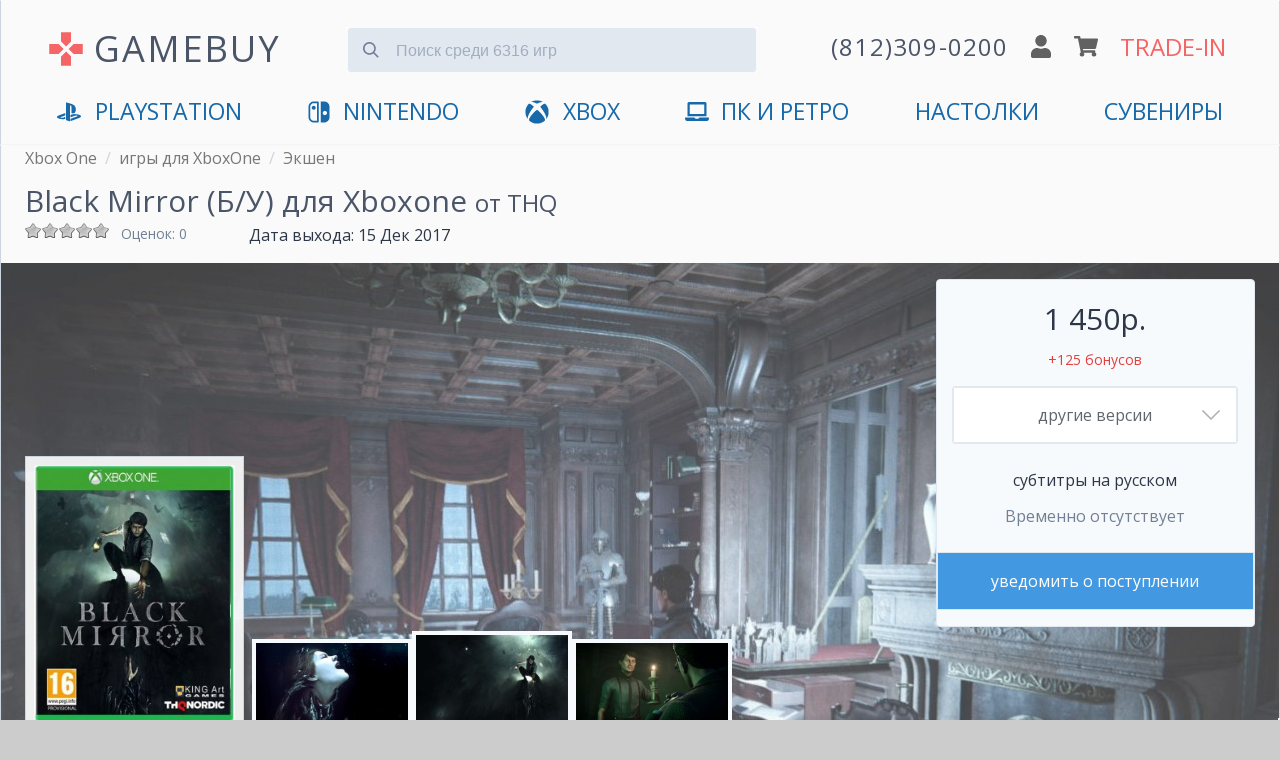

--- FILE ---
content_type: text/html; charset=utf-8
request_url: https://www.gamebuy.ru/xboxone/game/black-mirror-xbox-one-0
body_size: 18069
content:
<!DOCTYPE html>
<html lang="ru">

<head>
<meta http-equiv="Content-Type" content="text/html; charset=utf-8" />
<title>Black Mirror купить Б/У на XboxOne | GAMEBUY</title>
<meta http-equiv="X-UA-Compatible" content="IE=edge" />
<meta name="viewport" content="width=device-width, initial-scale=1" />
<meta name="yandex-verification" content="0c61b684e946ad71" />
<link rel="preconnect" href="https://mc.yandex.ru">


<link rel="shortcut icon" href="/sites/default/files/icons/favicon.svg" type="image/svg+xml">

<script type="application/ld+json">
{
  "@context" : "http://schema.org",
  "@type" : "Organization",
  "name" : "GameBuy",
  "url" : "https://www.gamebuy.ru",
  "address": {
    "@type": "PostalAddress",
    "streetAddress": "Транспортный пер. 2А пом 5Н",
    "addressRegion": "Санкт-Петербург",
    "postalCode": "191040",
    "addressCountry": {
      "@type": "Country",
      "name": "Russia"
    }
  },
  "sameAs" : [
    "https://vk.com/gamebuy",
    "https://twitter.com/gamebuy",
    "https://www.instagram.com/gamebuy.ru",
    "https://www.youtube.com/c/GamebuyMedia"
  ]
}
</script>



<!-- Google Tag Manager -->
<script>(function(w,d,s,l,i){w[l]=w[l]||[];w[l].push({'gtm.start':
new Date().getTime(),event:'gtm.js'});var f=d.getElementsByTagName(s)[0],
j=d.createElement(s),dl=l!='dataLayer'?'&l='+l:'';j.async=true;j.src=
'https://www.googletagmanager.com/gtm.js?id='+i+dl;f.parentNode.insertBefore(j,f);
})(window,document,'script','dataLayer','GTM-5T2HTPW');</script>
<!-- End Google Tag Manager -->


<script async src="/sites/all/themes/zeropoint/js/device.min.js"></script>


  <meta name="description" content="Купить Б/У Black Mirror - игру для Xbox One. Доставка по СПб и отправка по России в день заказа. Самовывоз в центре. Отличные цены по Trade-In и бонусы">


<!-- <link type="text/css" rel="stylesheet" media="all" href="/sites/all/themes/zeropoint/css/ie6.css" /> -->

 <!-- CDN fonts -->
 <!-- <link rel="stylesheet" href="https://use.fontawesome.com/releases/v5.7.1/css/solid.css" integrity="sha384-r/k8YTFqmlOaqRkZuSiE9trsrDXkh07mRaoGBMoDcmA58OHILZPsk29i2BsFng1B" crossorigin="anonymous" /> -->
 <!-- <link rel="stylesheet" href="https://use.fontawesome.com/releases/v5.7.1/css/brands.css" integrity="sha384-BKw0P+CQz9xmby+uplDwp82Py8x1xtYPK3ORn/ZSoe6Dk3ETP59WCDnX+fI1XCKK" crossorigin="anonymous" /> -->
 <!-- <link rel="stylesheet" href="https://use.fontawesome.com/releases/v5.7.1/css/fontawesome.css" integrity="sha384-4aon80D8rXCGx9ayDt85LbyUHeMWd3UiBaWliBlJ53yzm9hqN21A+o1pqoyK04h+" crossorigin="anonymous" /> -->
 <!-- <link rel="stylesheet" href="https://fonts.googleapis.com/css?family=Roboto:400,700&subset=latin,cyrillic" type='text/css' /> -->


<link rel="manifest" href="/manifest.json">

<link type="text/css" rel="stylesheet" media="print" href="/sites/default/files/css/css_605f76302d43159d9a3dd65132a2e8db.css" />
<!--[if gte IE 8]><!-->
<link type="text/css" rel="stylesheet" media="all" href="/sites/default/files/css/css_55e6d38b547ab0951478245eb05863e9.css" />
<link type="text/css" rel="stylesheet" media="all" href="/sites/default/files/css/css_55e6d38b547ab0951478245eb05863e9.emimage.css" />
<!--<![endif]-->
<!--[if lt IE 8]>
<link type="text/css" rel="stylesheet" media="all" href="/sites/default/files/css/css_55e6d38b547ab0951478245eb05863e9.orig.css" />
<![endif]-->
<script src="/sites/default/files/js/js_70dbeacd64bc45d3666d5c98ed0e2119.js"></script>
<script>
<!--//--><![CDATA[//><!--
jQuery.extend(Drupal.settings, { "basePath": "/", "colorbox": { "transition": "elastic", "speed": 350, "opacity": "0.85", "slideshow": false, "slideshowAuto": false, "slideshowSpeed": 2500, "slideshowStart": "", "slideshowStop": "", "current": "{current} из {total}", "previous": "« Предыдущий", "next": "Следующий »", "close": "Закрыть", "overlayClose": true, "maxWidth": "100%", "maxHeight": "100%" }, "fivestar": { "titleUser": "Ваша оценка: ", "titleAverage": "В среднем: ", "feedbackSavingVote": "Сохраняем Ваш голос...", "feedbackVoteSaved": "Голос учтён", "feedbackDeletingVote": "Удаляем Ваш голос...", "feedbackVoteDeleted": "Ваш голос удалён" }, "jcarousel": { "ajaxPath": "/jcarousel/ajax/views" }, "fancybox": { "options": { "width": "600", "height": "300", "padding": 10, "margin": 20, "titleShow": false, "titlePosition": "outside", "scrolling": "no", "showCloseButton": 1, "showNavArrows": 0, "cyclic": 0, "opacity": 0, "overlayShow": 1, "overlayColor": "#666", "overlayOpacity": "0.3", "hideOnOverlayClick": 0, "hideOnContentClick": 1, "enableEscapeButton": 1, "centerOnScroll": 0, "autoScale": true, "easingIn": "swing", "easingOut": "swing", "changeFade": "fast", "changeSpeed": 300, "transitionIn": "fade", "speedIn": 300, "transitionOut": "fade", "speedOut": 300, "onStart": "", "onComplete": "", "onClosed": "", "onCleanup": "", "onCancel": "" }, "selector": "" }, "CToolsUrlIsAjaxTrusted": { "/xboxone/game/black-mirror-xbox-one-0": [ true, true, true, true, true, true ] } });
//--><!]]>
</script>

<!-- Comodo SSL -->
<!-- <script> //<![CDATA[ 
var tlJsHost = ((window.location.protocol == "https:") ? "https://secure.comodo.com/" : "http://www.trustlogo.com/");
document.write(unescape("%3Cscript src='" + tlJsHost + "trustlogo/javascript/trustlogo.js' type='text/javascript'%3E%3C/script%3E"));
//]]>
</script> -->

<link rel="canonical" href="https://www.gamebuy.ru/xboxone/game/black-mirror-xbox-one"/><link rel="alternate" href="https://www.gamebuy.ru/xboxone/game/black-mirror-xbox-one-0" hreflang="RU" />
<!-- <link href="https://unpkg.com/tailwindcss@^1.0/dist/tailwind.min.css" rel="stylesheet"> -->
<link href="/sites/default/files/icons/tailwind12.min.css" rel="stylesheet">

<style>
@import url('https://fonts.googleapis.com/css?family=Open+Sans:400,700&display=swap&subset=cyrillic');
* {
  font-family: 'Open Sans', 'Roboto', sans-serif;
}




/**************************\
  Demo Animation Style
\**************************/
/* @keyframes mmfadeIn {
    from { opacity: 0; }
      to { opacity: 1; }
}

@keyframes mmfadeOut {
    from { opacity: 1; }
      to { opacity: 0; }
}

@keyframes mmslideIn {
  from { transform: translateY(15%); }
    to { transform: translateY(0); }
}

@keyframes mmslideOut {
    from { transform: translateY(0); }
    to { transform: translateY(-10%); }
}

.micromodal-slide {
  display: none;
}

.micromodal-slide.is-open {
  display: block;
}

.micromodal-slide[aria-hidden="false"] .modal__overlay {
  animation: mmfadeIn .3s cubic-bezier(0.0, 0.0, 0.2, 1);
}

.micromodal-slide[aria-hidden="false"] .modal__container {
  animation: mmslideIn .3s cubic-bezier(0, 0, .2, 1);
}

.micromodal-slide[aria-hidden="true"] .modal__overlay {
  animation: mmfadeOut .3s cubic-bezier(0.0, 0.0, 0.2, 1);
}

.micromodal-slide[aria-hidden="true"] .modal__container {
  animation: mmslideOut .3s cubic-bezier(0, 0, .2, 1);
}

.micromodal-slide .modal__container,
.micromodal-slide .modal__overlay {
  will-change: transform;
} */

@keyframes App-logo-spin {
  20% {
    transform: rotate(0deg);
  }
  70% {
    transform: rotate(360deg);
  }
  100% {
    transform: rotate(360deg);
  }
}
</style>

</head>

<body class="layout-main not-admin not-logged-in not-front full-node node-type-game nid-22418 section-xboxone page-xboxone-game-black-mirror-xbox-one-0 overflow-x-hidden" style="background-color: #ccc;">



<!-- Google Tag Manager (noscript) -->
<noscript><iframe src="https://www.googletagmanager.com/ns.html?id=GTM-5T2HTPW"
height="0" width="0" style="display:none;visibility:hidden"></iframe></noscript>
<!-- End Google Tag Manager (noscript) -->

<header class="px-2 md:px-6 pb-4 container mx-auto border border-gray-400 md:shadow items-center" style="background-color: #fafafa; border-top: 1px solid transparent; border-bottom: 1px solid transparent;">

<!-- <ul class="flex text-gray-700 list-none justify-end">
  <li class="hidden md:block"><a href="/user" title="">логин</a></li>  <li class="px-6 hidden md:block"><a href="/cart" title="">корзина</a></li>
  <li class="text-xl px-6 hidden md:block"><a href="/tradein" title="оценка игр по программе Trade-In">trade-in</a></li>
  </ul> -->


<div class="flex justify-between md:justify-around items-center mt-4 flex-wrap" id="main-header">

  <input id="menu__toggle" type="checkbox" class="block md:hidden" />
  <label class="menu__btn block md:hidden pb-2 border rounded" style="box-shadow: 0 0 0 3px rgba(0, 0, 0, 0.25); background-color: #fafafa; border-color: #fafafa;" for="menu__toggle">
    <span></span>
  </label>
  <div class="md:hidden">&nbsp;</div>

  <div class="w-2/6 md:w-auto md:mb-2 md:flex" style="padding-top:5px;">
      <svg xmlns="http://www.w3.org/2000/svg" class="hidden md:block w-10 h-10 mr-2 self-center" viewBox="0 0 24 24" style="animation: App-logo-spin infinite 30s linear;">
        <path fill="#f56565" d="M15 7.5V2H9v5.5l3 3 3-3zM7.5 9H2v6h5.5l3-3-3-3zM9 16.5V22h6v-5.5l-3-3-3 3zM16.5 9l-3 3 3 3H22V9h-5.5z"/>
      </svg>
      <a href="https://www.gamebuy.ru" title="Главная страница магазина" class="text-2xl md:text-3xl lg:text-4xl hover:no-underline md:tracking-wider transition duration-300 hover:opacity-75" style="color:#4a5568">
      GAMEBUY
        <!-- <img src="/sites/default/files/logos/logo-v4.png" alt="Главная" /> -->
      </a>
  </div> <!-- /logo -->

  <div class="md:hidden flex justify-between w-4/12">
    <a href='tel:+78123090200'><img src="/sites/all/themes/zeropoint/images/gamebuy/phone.svg" class="w-5" alt="phone" /></a>
    <a href='/user'><img src="/sites/all/themes/zeropoint/images/gamebuy/user.svg" class="w-5" alt="profile" /></a>
    <a href='/cart'><img src="/sites/all/themes/zeropoint/images/gamebuy/cart.svg" class="w-6" alt="shopping cart" /></a>
  </div>

    
  <form data-count="6316" action="/search" accept-charset="UTF-8" method="get" class="transition h-12 md:mx-6 md:mb-4 w-full md:w-4/12 relative mt-4 md:-mt-2" id="search">
  <input type="text" maxlength="128" name="title" id="search_input" value="" class=" bg-gray-300 mt-3 appearance-none border-gray-300 rounded w-full pt-3 pb-2 pl-12 pr-4 text-gray-700 focus:outline-none focus:bg-white focus:border-blue-500" placeholder="Поиск среди 6316 игр">
    <button type="submit" onclick="searchFormValidate(event)" class="absolute mt-3 -mb-2 inset-y-0 left-0 pl-4 flex items-center" style="pointer-events: none!important;">
    <svg
      class="fill-current pointer-events-none text-gray-600 w-4 h-4"
      xmlns="http://www.w3.org/2000/svg"
      viewBox="0 0 20 20">
      <path
        d="M12.9 14.32a8 8 0 1 1 1.41-1.41l5.35 5.33-1.42 1.42-5.33-5.34zM8 14A6
        6 0 1 0 8 2a6 6 0 0 0 0 12z" />
    </svg>
   </button>
  </form>

<script>
  function searchFormValidate(e) {
    
    const input = document.getElementById('search_input');
    const value = input.value.trim() || '';
    if(value.length <= 1) {
      e.preventDefault();
      return false;
    }
  }
</script>
  

	  <div class="hidden md:flex justify-around items-center flex-grow md:flex-grow-0 w-4/12 md:mb-2 flex-no-wrap">
    <a href='tel:+78123090200' class="hover:no-underline">
      <img src="/sites/all/themes/zeropoint/images/gamebuy/phone.svg" class="w-5 md:hidden" alt="phone" />
      <span class="hidden lg:block tracking-wider text-gray-700 whitespace-no-wrap md:text-xl lg:text-2xl transition duration-300 hover:opacity-75">(812)309-0200</span>
      <img src="/sites/all/themes/zeropoint/images/gamebuy/phone.svg" class="w-5 lg:hidden transition duration-300 hover:opacity-75" alt="phone" />
    </a>
    <a href='/user'><img src="/sites/all/themes/zeropoint/images/gamebuy/user.svg" class="w-5 mx-2 transition duration-300 hover:opacity-75" alt="profile" /></a>
    <a href='/cart'><img src="/sites/all/themes/zeropoint/images/gamebuy/cart.svg" class="w-6 mr-2 transition duration-300 hover:opacity-75" alt="shopping cart" /></a>
    <a href='/tradein' class="text-xl lg:text-2xl transition duration-300 hover:no-underline hover:opacity-75 whitespace-no-wrap" style="color:#f56565;">TRADE-IN</a>
  </div>
    
  
  <nav id="main_menu" class="navcenter mt-4 hidden md:block md:flex-auto">
    <ul class="md:flex md:justify-between px-8" id="navlist">
    <!-- <li class="text-center md:hidden">
      <a href="https://www.gamebuy.ru/ps5" title="PlayStation 5">
        <svg xmlns="http://www.w3.org/2000/svg" aria-hidden="true" focusable="false" data-prefix="fab" data-icon="playstation" class="w-8 pr-2 pb-1 inline" role="img" viewBox="0 0 576 512">       
          <path fill="currentColor" d="M570.9 372.3c-11.3 14.2-38.8 24.3-38.8 24.3L327 470.2v-54.3l150.9-53.8c17.1-6.1 19.8-14.8 5.8-19.4-13.9-4.6-39.1-3.3-56.2 2.9L327 381.1v-56.4c23.2-7.8 47.1-13.6 75.7-16.8 40.9-4.5 90.9.6 130.2 15.5 44.2 14 49.2 34.7 38 48.9zm-224.4-92.5v-139c0-16.3-3-31.3-18.3-35.6-11.7-3.8-19 7.1-19 23.4v347.9l-93.8-29.8V32c39.9 7.4 98 24.9 129.2 35.4C424.1 94.7 451 128.7 451 205.2c0 74.5-46 102.8-104.5 74.6zM43.2 410.2c-45.4-12.8-53-39.5-32.3-54.8 19.1-14.2 51.7-24.9 51.7-24.9l134.5-47.8v54.5l-96.8 34.6c-17.1 6.1-19.7 14.8-5.8 19.4 13.9 4.6 39.1 3.3 56.2-2.9l46.4-16.9v48.8c-51.6 9.3-101.4 7.3-153.9-10z"/>
        </svg>
        PlayStation 5
      </a>
    </li> -->
    <li class="text-center first"><a href="https://www.gamebuy.ru/ps5" title="PlayStation 5">
        <svg xmlns="http://www.w3.org/2000/svg" aria-hidden="true" focusable="false" data-prefix="fab" data-icon="playstation" class="inline w-8 pr-2 pb-1" role="img" viewBox="0 0 576 512">       
          <path fill="currentColor" d="M570.9 372.3c-11.3 14.2-38.8 24.3-38.8 24.3L327 470.2v-54.3l150.9-53.8c17.1-6.1 19.8-14.8 5.8-19.4-13.9-4.6-39.1-3.3-56.2 2.9L327 381.1v-56.4c23.2-7.8 47.1-13.6 75.7-16.8 40.9-4.5 90.9.6 130.2 15.5 44.2 14 49.2 34.7 38 48.9zm-224.4-92.5v-139c0-16.3-3-31.3-18.3-35.6-11.7-3.8-19 7.1-19 23.4v347.9l-93.8-29.8V32c39.9 7.4 98 24.9 129.2 35.4C424.1 94.7 451 128.7 451 205.2c0 74.5-46 102.8-104.5 74.6zM43.2 410.2c-45.4-12.8-53-39.5-32.3-54.8 19.1-14.2 51.7-24.9 51.7-24.9l134.5-47.8v54.5l-96.8 34.6c-17.1 6.1-19.7 14.8-5.8 19.4 13.9 4.6 39.1 3.3 56.2-2.9l46.4-16.9v48.8c-51.6 9.3-101.4 7.3-153.9-10z"/>
        </svg>
        <span class="hidden md:inline">PlayStation</span>
        <span class="md:hidden">PlayStation 5</span>
        </a>
      </li>

      <li class="text-center md:hidden"><a href="https://www.gamebuy.ru/ps4" title="PlayStation 4">
        <svg xmlns="http://www.w3.org/2000/svg" aria-hidden="true" focusable="false" data-prefix="fab" data-icon="playstation" class="hidden md:inline w-8 pr-2 pb-1" role="img" viewBox="0 0 576 512">       
          <path fill="currentColor" d="M570.9 372.3c-11.3 14.2-38.8 24.3-38.8 24.3L327 470.2v-54.3l150.9-53.8c17.1-6.1 19.8-14.8 5.8-19.4-13.9-4.6-39.1-3.3-56.2 2.9L327 381.1v-56.4c23.2-7.8 47.1-13.6 75.7-16.8 40.9-4.5 90.9.6 130.2 15.5 44.2 14 49.2 34.7 38 48.9zm-224.4-92.5v-139c0-16.3-3-31.3-18.3-35.6-11.7-3.8-19 7.1-19 23.4v347.9l-93.8-29.8V32c39.9 7.4 98 24.9 129.2 35.4C424.1 94.7 451 128.7 451 205.2c0 74.5-46 102.8-104.5 74.6zM43.2 410.2c-45.4-12.8-53-39.5-32.3-54.8 19.1-14.2 51.7-24.9 51.7-24.9l134.5-47.8v54.5l-96.8 34.6c-17.1 6.1-19.7 14.8-5.8 19.4 13.9 4.6 39.1 3.3 56.2-2.9l46.4-16.9v48.8c-51.6 9.3-101.4 7.3-153.9-10z"/>
        </svg>
        <span class="md:hidden">PS4</span>
        </a>
      </li>
      <li class="text-center md:hidden"><a href="https://www.gamebuy.ru/ps3" title="PlayStation 3">PS3</a></li>
      <li class="text-center md:hidden"><a href="https://www.gamebuy.ru/psvita" title="Sony PlayStation Vita">VITA</a></li>
      <li class="text-center"><a href="https://www.gamebuy.ru/switch2" title="Nintendo Switch 2">
        <svg version="1.1" xmlns="http://www.w3.org/2000/svg" class="w-8 pr-2 mr-1 pb-1 inline" viewBox="0 0 550.000000 550.000000" preserveAspectRatio="xMidYMid meet">
        <g transform="translate(0.000000,550.000000) scale(0.100000,-0.100000)" fill="currentColor" stroke="none">
          <path d="M1365 5154 c-481 -86 -868 -442 -990 -910 -44 -169 -47 -268 -42 -1579 3 -1204 4 -1232 24 -1325 111 -501 467 -858 973 -976 66 -15 150 -18 691 -21 560 -4 618 -3 633 12 15 15 16 208 16 2396 0 1622 -3 2386 -10 2400 -10 18 -27 19 -613 18 -476 -1 -619 -4 -682 -15z m905 -2400 l0 -2026 -407 5 c-375 4 -415 6 -490 25 -322 83 -561 331 -628 654 -22 101 -22 2589 -1 2688 60 281 255 514 518 619 132 53 193 59 621 60 l387 1 0 -2026z"/>
          <path d="M1451 4169 c-63 -12 -159 -60 -210 -105 -105 -91 -157 -220 -149 -372 4 -79 9 -100 41 -164 47 -97 118 -168 215 -216 67 -33 84 -37 171 -40 79 -3 107 0 160 18 217 73 348 284 311 500 -43 257 -287 429 -539 379z"/>
          <path d="M3157 5163 c-4 -3 -7 -1087 -7 -2409 0 -2181 1 -2402 16 -2408 27 -10 803 -6 899 4 406 46 764 293 959 660 25 47 58 126 75 175 63 188 61 138 61 1575 0 1147 -2 1318 -16 1391 -99 521 -496 914 -1018 1004 -70 12 -178 15 -526 15 -240 0 -440 -3 -443 -7z m1068 -2178 c156 -41 284 -160 336 -312 33 -94 32 -232 -1 -318 -61 -158 -181 -269 -335 -310 -250 -65 -516 86 -589 334 -22 76 -21 204 4 282 75 245 335 389 585 324z"/>
        </g>
        </svg><span class="hidden md:inline">Nintendo</span><span class="md:hidden">Nintendo Switch 2</span></a></li>
        <li class="text-center md:hidden"><a href="https://www.gamebuy.ru/switch" title="Nintendo Switch">Switch 1</a></li>
      <li class="text-center md:hidden"><a href="https://www.gamebuy.ru/3ds" title="Nintendo 3DS">3DS</a></li>
      <li class="text-center md:hidden"><a href="https://www.gamebuy.ru/wii" title="Nintendo Wii">Wii</a></li>
      <li class="text-center md:hidden">
      <a href="https://www.gamebuy.ru/xboxsx" title="Xbox Series">
        <svg xmlns="http://www.w3.org/2000/svg" aria-hidden="true" focusable="false" data-prefix="fab" data-icon="xbox" class="w-8 pr-2 pb-1 inline" role="img" viewBox="0 0 512 512">
          <path fill="currentColor" d="M369.9 318.2c44.3 54.3 64.7 98.8 54.4 118.7-7.9 15.1-56.7 44.6-92.6 55.9-29.6 9.3-68.4 13.3-100.4 10.2-38.2-3.7-76.9-17.4-110.1-39C93.3 445.8 87 438.3 87 423.4c0-29.9 32.9-82.3 89.2-142.1 32-33.9 76.5-73.7 81.4-72.6 9.4 2.1 84.3 75.1 112.3 109.5zM188.6 143.8c-29.7-26.9-58.1-53.9-86.4-63.4-15.2-5.1-16.3-4.8-28.7 8.1-29.2 30.4-53.5 79.7-60.3 122.4-5.4 34.2-6.1 43.8-4.2 60.5 5.6 50.5 17.3 85.4 40.5 120.9 9.5 14.6 12.1 17.3 9.3 9.9-4.2-11-.3-37.5 9.5-64 14.3-39 53.9-112.9 120.3-194.4zm311.6 63.5C483.3 127.3 432.7 77 425.6 77c-7.3 0-24.2 6.5-36 13.9-23.3 14.5-41 31.4-64.3 52.8C367.7 197 427.5 283.1 448.2 346c6.8 20.7 9.7 41.1 7.4 52.3-1.7 8.5-1.7 8.5 1.4 4.6 6.1-7.7 19.9-31.3 25.4-43.5 7.4-16.2 15-40.2 18.6-58.7 4.3-22.5 3.9-70.8-.8-93.4zM141.3 43C189 40.5 251 77.5 255.6 78.4c.7.1 10.4-4.2 21.6-9.7 63.9-31.1 94-25.8 107.4-25.2-63.9-39.3-152.7-50-233.9-11.7-23.4 11.1-24 11.9-9.4 11.2z"/>
        </svg>
        Xbox Series X|S</a></li>
      <li class="text-center"><a href="https://www.gamebuy.ru/xboxone" title="Microsoft Xbox One">
        <svg xmlns="http://www.w3.org/2000/svg" aria-hidden="true" focusable="false" data-prefix="fab" data-icon="xbox" class="hidden md:inline w-8 pr-2 pb-1" role="img" viewBox="0 0 512 512">
          <path fill="currentColor" d="M369.9 318.2c44.3 54.3 64.7 98.8 54.4 118.7-7.9 15.1-56.7 44.6-92.6 55.9-29.6 9.3-68.4 13.3-100.4 10.2-38.2-3.7-76.9-17.4-110.1-39C93.3 445.8 87 438.3 87 423.4c0-29.9 32.9-82.3 89.2-142.1 32-33.9 76.5-73.7 81.4-72.6 9.4 2.1 84.3 75.1 112.3 109.5zM188.6 143.8c-29.7-26.9-58.1-53.9-86.4-63.4-15.2-5.1-16.3-4.8-28.7 8.1-29.2 30.4-53.5 79.7-60.3 122.4-5.4 34.2-6.1 43.8-4.2 60.5 5.6 50.5 17.3 85.4 40.5 120.9 9.5 14.6 12.1 17.3 9.3 9.9-4.2-11-.3-37.5 9.5-64 14.3-39 53.9-112.9 120.3-194.4zm311.6 63.5C483.3 127.3 432.7 77 425.6 77c-7.3 0-24.2 6.5-36 13.9-23.3 14.5-41 31.4-64.3 52.8C367.7 197 427.5 283.1 448.2 346c6.8 20.7 9.7 41.1 7.4 52.3-1.7 8.5-1.7 8.5 1.4 4.6 6.1-7.7 19.9-31.3 25.4-43.5 7.4-16.2 15-40.2 18.6-58.7 4.3-22.5 3.9-70.8-.8-93.4zM141.3 43C189 40.5 251 77.5 255.6 78.4c.7.1 10.4-4.2 21.6-9.7 63.9-31.1 94-25.8 107.4-25.2-63.9-39.3-152.7-50-233.9-11.7-23.4 11.1-24 11.9-9.4 11.2z"/>
        </svg>
        <span class="hidden md:inline">XBOX</span>
        <span class="md:hidden">Xbox One</span>
      
      </a></li>
      <li class="text-center md:hidden"><a href="https://www.gamebuy.ru/xbox360" title="XBOX 360">Xbox 360</a></li>
      <li class="text-center">
        <a href="https://www.gamebuy.ru/pc" title="Персональный компьютер">
          <svg xmlns="http://www.w3.org/2000/svg" aria-hidden="true" focusable="false" data-prefix="fas" data-icon="laptop" class="w-8 pr-2 pb-1 mr-1 inline" role="img" viewBox="0 0 640 512">
            <path fill="currentColor" d="M624 416H381.54c-.74 19.81-14.71 32-32.74 32H288c-18.69 0-33.02-17.47-32.77-32H16c-8.8 0-16 7.2-16 16v16c0 35.2 28.8 64 64 64h512c35.2 0 64-28.8 64-64v-16c0-8.8-7.2-16-16-16zM576 48c0-26.4-21.6-48-48-48H112C85.6 0 64 21.6 64 48v336h512V48zm-64 272H128V64h384v256z"/>
          </svg>ПК и Ретро</a>
      </li>
      <li class="text-center">
        <a href="https://www.gamebuy.ru/boardgames" title="Настольные игры">
        <span class="hidden md:inline">Настолки</span>
        <span class="md:hidden">Настольные игры</span>
      
        </a>
      </li>
      <li class="text-center last"><a href="https://www.gamebuy.ru/souvenir" title="Мерчандайз и сувениры">Сувениры</a></li>
      <!-- <li class="text-center md:hidden" style="display:none;"><hr /></li> -->
      <li class="text-center md:hidden" style="display:none;"><a href="https://www.gamebuy.ru/tradein" title="Оценка игр по программе Trade-In" class="" style="color:#f56565 !important;">Trade-In</a></li>
      <li class="text-center md:hidden" style="display:none;"><a href="https://www.gamebuy.ru/help/about" title="О магазине">Магазин</a></li>
      <li class="text-center md:hidden" style="display:none;"><a href="tel:+78123090200">+7(812)309-0200</a></li>
    </ul>
  </nav>
</div>
</header>



<div class="absolute" style="right:0">
<div class="tabs"></div>
        </div>
<main 

    itemscope itemtype="http://schema.org/VideoGame"    class="container mx-auto border border-gray-400 md:shadow" 
    style="background-color: #fafafa; border-top: 1px solid transparent; border-bottom: 1px solid transparent;"
    >


<div class="breadcrumbs flex mb-2 px-2 md:px-6" itemscope="" itemtype="https://schema.org/BreadcrumbList">
  <div>
    <div itemprop="itemListElement" itemscope="" itemtype="https://schema.org/ListItem">
      <meta itemprop="name" content="Xbox One">
      <meta itemprop="url" content="https://www.gamebuy.ru/xboxone">
      <meta itemprop="item" content="https://www.gamebuy.ru/xboxone">
      <meta itemprop="position" content="1">
    </div>
    <a class='text-sm md:text-base pr-2' style='color: #777' href='https://www.gamebuy.ru/xboxone'>Xbox One</a>  </div>
    <div class="hidden md:block pr-2 text-gray-400">/</div>
    <div>
    <div itemprop="itemListElement" itemscope="" itemtype="https://schema.org/ListItem">
      <meta itemprop="name" content="игры для XboxOne">
      <meta itemprop="url" content="https://www.gamebuy.ru/xboxone/game">
      <meta itemprop="item" content="https://www.gamebuy.ru/xboxone/game">
      <meta itemprop="position" content="2">
    </div>
    <a class='text-sm md:text-base pr-2' style='color: #777' href='https://www.gamebuy.ru/xboxone/game'>игры для XboxOne</a>  </div>
    <div class="hidden md:block pr-2 text-gray-400">/</div>
    <div>
    <div itemprop="itemListElement" itemscope="" itemtype="https://schema.org/ListItem">
      <meta itemprop="name" content="Экшен">
      <meta itemprop="url" content="https://www.gamebuy.ru/xboxone/genre/action">
      <meta itemprop="item" content="https://www.gamebuy.ru/xboxone/genre/action">
      <meta itemprop="position" content="3">
    </div>
    <a class='text-sm md:text-base pr-2' style='color: #777' href='https://www.gamebuy.ru/xboxone/genre/action'>Экшен</a>  </div>
  </div>
<h1 itemprop="name" class="px-2 md:px-6 text-gray-700 text-lg md:text-3xl">Black Mirror (Б/У) для Xboxone <small><a href='/publisher/thq'>от THQ</a></small></h1>
<link href="https://www.gamebuy.ru/xboxone/game/black-mirror-xbox-one-0" itemprop="url">

<div class="flex px-2 md:px-6 justify-between md:justify-start">
  <div class="w-56 flex mb-2">
        <div class="w-24 h-8 overflow-y"><form action="/xboxone/game/black-mirror-xbox-one-0"  accept-charset="UTF-8" method="post" id="fivestar-form-node-22418-2" class="fivestar-widget">
<div><div class="fivestar-form-vote-22418 clear-block"><input type="hidden" name="content_type" id="edit-content-type-2" value="node"  />
<input type="hidden" name="content_id" id="edit-content-id-2" value="22418"  />
<div class="fivestar-form-item  fivestar-average-stars fivestar-labels-hover"><div class="form-item" id="edit-vote-4-wrapper">
 <input type="hidden" name="vote_count" id="edit-vote-count-2" value="0"  />
<input type="hidden" name="vote_average" id="edit-vote-average-2" value="0"  />
<input type="hidden" name="auto_submit_path" id="edit-auto-submit-path-2" value="/fivestar/vote/node/22418/vote"  class="fivestar-path" />
<select name="vote" class="form-select" id="edit-vote-5" ><option value="-">Выберите оценку</option><option value="20">Плохо</option><option value="40">Средненько</option><option value="60">Хорошо</option><option value="80">Отлично</option><option value="100">Великолепно</option></select><input type="hidden" name="auto_submit_token" id="edit-auto-submit-token-2" value="5a7e093e9775342f87d9789a67f4bbc0"  class="fivestar-token" />

 <div class="description"><div class="fivestar-summary fivestar-feedback-enabled">&nbsp;</div></div>
</div>
</div><input type="hidden" name="destination" id="edit-destination-2" value="node/22418"  />
<input type="submit" name="op" id="edit-fivestar-submit-2" value="Рейтинг"  class="form-submit fivestar-submit" />
<input type="hidden" name="form_build_id" id="form-amC6dq8UMgValOmluiDBqq9JKvmQhC0rf5L-hiwhTrs" value="form-amC6dq8UMgValOmluiDBqq9JKvmQhC0rf5L-hiwhTrs"  />
<input type="hidden" name="form_id" id="edit-fivestar-form-node-22418-2" value="fivestar_form_node_22418"  />
</div>
</div></form>
</div>
    <small class="text-sm text-gray-600">
      Оценок: 0    </small>
      </div>
  <div class="pr-6 text-base"><span class="hidden md:inline">Дата выхода: </span><span class="date-display-single">15 Дек 2017</span></div>
  <meta itemprop="datePublished" content="2017-12-15" />
</div>

<div class="relative background-image">
  <div class="hidden md:block" style="min-height: 500px;">
    <img src='https://www.gamebuy.ru/sites/default/files/imagecache/screenshot_1280/screenshots/black_mirror/72380_screen_black_mirror.jpg' alt='Скриншот игры Black Mirror (Б/У) для Xboxone' class='opacity-75' />
  </div>

  
  <div class="w-full md:absolute md:flex justify-between items-end px-2 md:px-6 bottom-0" id="SkuPictureGallery">
  <script>
    window.addEventListener("load", function(event) {
      document.getElementById('cover').classList.add('opacity-100');
    });
  </script>

    <div itemscope="" itemprop="image" itemtype="http://schema.org/ImageObject" class="border-gray-400 px-2 py-2 border" style="background-color: rgba(255, 255, 255, .9);">
      <img itemprop="url" id="cover" class="opacity-25 transition duration-700 ease-in-out relative mx-auto md:mx-0" src='https://www.gamebuy.ru/sites/default/files/imagecache/game_cover/files/black-mirror-xbox-one_xbox-one_cover.jpg' alt="Диск Black Mirror (Б/У) [Xbox One]" />
      <meta itemprop="width" content="255"><meta itemprop="height" content="320">
      <div itemscope="" itemprop="thumbnail" itemtype="http://schema.org/ImageObject">
        <meta itemprop="url" content="https://www.gamebuy.ru/sites/default/files/imagecache/covers_small/files/black-mirror-xbox-one_xbox-one_cover.jpg">
        <meta itemprop="width" content="100"><meta itemprop="height" content="100">
      </div>
    </div>
    <div class="mx-2 flex w-full items-end overflow-x-hidden md:order-1">
              <meta itemprop="screenshot" content="https://www.gamebuy.ru/sites/default/files/imagecache/screenshot_1280/screenshots/black_mirror/43320_screen_black_mirror.jpg">
      <!-- <meta itemprop="width" content="1280"><meta itemprop="height" content="600"> -->
      <!-- <div itemscope="" itemprop="thumbnail" itemtype="http://schema.org/ImageObject"> -->
        <!-- <meta itemprop="url" content="https://www.gamebuy.ru/sites/default/files/imagecache/covers_small/screenshots/black_mirror/43320_screen_black_mirror.jpg"> -->
        <!-- <meta itemprop="width" content="100"><meta itemprop="height" content="100"> -->
      <!-- </div> -->
      <a href="https://www.gamebuy.ru/sites/default/files/imagecache/screenshot_1280/screenshots/black_mirror/43320_screen_black_mirror.jpg" class="glightbox3 w-40 py-1 px-1 bg-gray-100 hover:bg-red-400" style="min-width: 120px;" data-gallery="gallery1">
        <img class="" src='https://www.gamebuy.ru/sites/default/files/imagecache/screenshot_mini/screenshots/black_mirror/43320_screen_black_mirror.jpg' alt="Скриншот № 0 из игры Black Mirror (Б/У) [Xbox One]" />

      </a>
          <meta itemprop="screenshot" content="https://www.gamebuy.ru/sites/default/files/imagecache/screenshot_1280/screenshots/black_mirror/43320_screen_black_mirror_0.jpg">
      <!-- <meta itemprop="width" content="1280"><meta itemprop="height" content="600"> -->
      <!-- <div itemscope="" itemprop="thumbnail" itemtype="http://schema.org/ImageObject"> -->
        <!-- <meta itemprop="url" content="https://www.gamebuy.ru/sites/default/files/imagecache/covers_small/screenshots/black_mirror/43320_screen_black_mirror_0.jpg"> -->
        <!-- <meta itemprop="width" content="100"><meta itemprop="height" content="100"> -->
      <!-- </div> -->
      <a href="https://www.gamebuy.ru/sites/default/files/imagecache/screenshot_1280/screenshots/black_mirror/43320_screen_black_mirror_0.jpg" class="glightbox3 w-40 py-1 px-1 bg-gray-100 hover:bg-red-400" style="min-width: 120px;" data-gallery="gallery1">
        <img class="" src='https://www.gamebuy.ru/sites/default/files/imagecache/screenshot_mini/screenshots/black_mirror/43320_screen_black_mirror_0.jpg' alt="Скриншот № 1 из игры Black Mirror (Б/У) [Xbox One]" />

      </a>
          <meta itemprop="screenshot" content="https://www.gamebuy.ru/sites/default/files/imagecache/screenshot_1280/screenshots/black_mirror/43320_screen_black_mirror.png">
      <!-- <meta itemprop="width" content="1280"><meta itemprop="height" content="600"> -->
      <!-- <div itemscope="" itemprop="thumbnail" itemtype="http://schema.org/ImageObject"> -->
        <!-- <meta itemprop="url" content="https://www.gamebuy.ru/sites/default/files/imagecache/covers_small/screenshots/black_mirror/43320_screen_black_mirror.png"> -->
        <!-- <meta itemprop="width" content="100"><meta itemprop="height" content="100"> -->
      <!-- </div> -->
      <a href="https://www.gamebuy.ru/sites/default/files/imagecache/screenshot_1280/screenshots/black_mirror/43320_screen_black_mirror.png" class="glightbox3 w-40 py-1 px-1 bg-gray-100 hover:bg-red-400" style="min-width: 120px;" data-gallery="gallery1">
        <img class="" src='https://www.gamebuy.ru/sites/default/files/imagecache/screenshot_mini/screenshots/black_mirror/43320_screen_black_mirror.png' alt="Скриншот № 2 из игры Black Mirror (Б/У) [Xbox One]" />

      </a>
        </div>
  </div>

  <div style="min-width:250px;" class="md:absolute md:mr-6 md:mt-4 md:top-0 md:right-0 bg-gray-100 border rounded w-full md:w-3/12 text-center py-4">
      <div class="text-3xl pb-4">
            <span class="uc-price"><span class="uc-price">1 450р.</span></span>      

              <div class="pt-2 text-sm text-red-600">
        +125 бонусов 
      </div>
            </div>

      <script>
      function changeLocation(src) {
        // console.log(src);
        const path = src.dataset.path;
        if(!path || path === window.location.href) return;
        src.classList.add('opacity-25');
        window.location.href = path;
        return false;
      }
      </script>

            <div class="select-box mb-6">
        <div class="select-box__current border-2 rounded border-grey-500" tabindex="1">
                  <div class="select-box__value">
            <input class="select-box__input" type="radio" id="rnid21331" value="1" name="same_used_v"  />
            <p class="select-box__input-text">Стандартное издание</p>
          </div>
                  <div class="select-box__value">
            <input class="select-box__input" type="radio" id="rnid22418" value="1" name="same_used_v" checked />
            <p class="select-box__input-text">другие версии</p>
          </div>
        
          <img class="select-box__icon" src="https://cdn.onlinewebfonts.com/svg/img_295694.svg" alt="Arrow Icon" />
        </div>
      <ul class="select-box__list">
                    <li>
          <label onclick="changeLocation(this)" data-path="https://www.gamebuy.ru/xboxone/game/black-mirror-xbox-one"  class="select-box__option" for="rnid21331" >
                  <a href="https://www.gamebuy.ru/xboxone/game/black-mirror-xbox-one" class="gray">
              Стандартное издание            </a>
                </label>
        </li>
                                
      </ul>
    </div>
          

      <div class="">субтитры на русском</div>
      
            
      
      <div class="pb-2 pt-3">
      <span class="text-gray-600">Временно отсутствует</span>      </div>

     
      <a href='https://www.gamebuy.ru/cart/checkout/inform?nid=22418' style='color:white;' class='block mt-4 w-full px-4 py-4 transition duration-500 ease-in-out bg-blue-500 hover:bg-blue-400 border'>уведомить о поступлении</a>    </div>
  
  
</div><!-- /images -->

  <div class="content px-2 md:px-6">

    <div class="mt-8 mb-2">
    <h3 class="text-gray-700 my-2 text-xl">Краткая информация об игре</h3>
    <table class="mb-6">
        <tbody>
          <tr>
            <td>Артикул</td>
            <td>22418</td>
          </tr>
          <tr>
            <td>Игра для</td>
            <td itemprop="gamePlatform">Xbox One</td>
          </tr>
          <tr>
            <td>Перевод</td>
            <td>
              <meta itemprop="inLanguage" content="ru-RU" />
              субтитры на русском            </td>
          </tr>
          <tr>
            <td>Жанр</td>
            <td>
                          <span 
                class="mr-2" 
                itemprop="genre"                >
                Экшен</span>
                          <span 
                class="mr-2" 
                                >
                Приключения</span>
                        </td>
          </tr>
          <tr>
            <td class="w-1/2 md:w-1/4 md:pr-12">Возрастное ограничение</td>
            <td itemprop="audience" itemscope itemtype="http://schema.org/PeopleAudience">
              от 16 лет              <meta itemprop="requiredMinAge" content="16" />
            </td>
          </tr>
        </tbody>
    </table> 
    <h2 class="text-gray-700 text-xl my-2">Описание Black Mirror</h2>
            <div class="overflow-hidden">
              <div>
          Гарантия 14 дней на чтение. Без пленки. Коды на дополнения могут быть уже использованы.<br /><br /><br />        </div>
              <div>
          <p>Снимите проклятие, угрожающее уничтожить вас так же, как и многих ваших предков, и победите древнее зло, обитающее под замком "Черное Зеркало".</p>
<br />
<p>Разгадайте тайну преследующих вас призрачных видений.</p>
<br />
<ul class="ml-4 list-disc list-inside">
  <li>Богатый и интересный сюжет, захватывающий воображение. </li>
  <li>Графическая адвенчура от третьего лица. </li>
  <li>Шесть объемных глав. </li>
  <li>Участвуют 23 персонажа. </li>
  <li>Более 100 различных мест, включающих средневековый подземный храм, психиатрическую больницу и кладбище. </li>
  <li>Атмосферные эффекты, такие как дождь, туман и непогода. </li>
  <li>Сотни реалистичных анимаций. </li>
  <li>Множество логических и тактических головоломок, а также задач, связанных с взаимодействием с обстановкой или вещами.</li>
</ul>          <p class="mt-6">
          Оставьте уведомление о поступлении и мы сообщим, когда игра Black Mirror (Б/У) для Xbox One снова будет доступна в интернет-магазине GAMEBUY для доставки по Санкт-Петербургу или отправления по всей России через Boxberry, СДЭК или Почту. Наш магазин расположен в центре СПб, где можно будет самостоятельно купить игру, даже без предварительного заказа.          </p>
           
          
        </div>
      </div>
    </div>
    
        <ul class="flex terms justify-end mb-6">
          <li class="px-2 text-sm"><a href='/xboxone/genre/action'>Экшен</a></li>
          <li class="px-2 text-sm"><a href='/xboxone/genre/adventure'>Приключения</a></li>
          <li class="px-2 text-sm"><a href='/xboxone/game/preowned'>Б/У</a></li>
        </ul>
    
    
        <div class="links mt-6">
      <ul class="links inline"><li class="comment_forbidden first last"><span><a href="/user/login?destination=comment%2Freply%2F22418%23comment-form">Войдите</a> или <a href="/user/register?destination=comment%2Freply%2F22418%23comment-form">зарегистрируйтесь</a>, чтобы получить возможность отправлять комментарии</span></li>
</ul>    </div>
      </div><!-- /content -->


  <div itemscope="" itemtype="https://schema.org/Product" itemref="SkuPictureGallery">
    <meta itemprop="name" content="Black Mirror (Б/У) [Xbox One]">
    <meta itemprop="sku" content="22418">
    <meta itemprop="category" content="Экшен">
    <meta itemprop="brand" content="THQ">
    <meta itemprop="applicationCategory" content="Game">
    <meta itemprop="publisher" content="THQ">
    <meta itemprop="playMode" content="SinglePlayer">
    <meta itemprop="description" content="&lt;p&gt;Снимите проклятие, угрожающее уничтожить вас так же, как и многих ваших предков, и победите древнее зло, обитающее под замком &quot;Черное Зеркало&quot;.&lt;/p&gt;">
        
    <div itemprop="offers" itemscope="" itemtype="http://schema.org/Offer">
      

      <meta itemprop="availability" content="OutOfStock">
      <meta itemprop="url" content="https://www.gamebuy.ru/xboxone/game/black-mirror-xbox-one-0">
      <meta itemprop="price" content="1450.00">      <meta itemprop="priceSpecification" content="1450">
      <meta itemprop="priceCurrency" content="RUR">
      <meta itemprop="priceValidUntil" content="2025-11-15FET23:59+0300">
      <meta itemprop="itemCondition" content="NewCondition">
      <meta itemprop="condition" content="new">
    </div>
    <div itemprop="aggregateRating" itemscope="" itemtype="https://schema.org/AggregateRating">
          <meta itemprop="bestRating" content="5">
      <meta itemprop="worstRating" content="0">
      <meta itemprop="ratingCount" content="1">
      <meta itemprop="ratingValue" content="3">
    </div>
    
  </div>




  

<script>
    const myLightbox = GLightbox({ 
      selector: 'glightbox3',
      touchNavigation: true,
      loop: true,
      autoplayVideos: true,
      // onOpen: () => {
      //     console.log('Lightbox opened')
      // },
      
      beforeSlideLoad: (slide, data) => {
          // Need to execute a script in the slide?
          // You can do that here...
      }
     });
</script>

<script>
const obj = {
    type: 'slider',
    // autoplay: 4000,
    hoverpause: true,
    startAt: 0,
    perView: 4,
    peek: { before: 0, after: 20 }
  };

  // if(!window.matchMedia("(min-width: 501px)").matches) {
  //   delete obj.peek;
  // };
  // new Glide('.glide-screenshots',obj).mount();
</script>

<script>
const listEl = localStorage.getItem('list_'+new Date().toISOString().split('T')[0], "");

window.dataLayer = window.dataLayer || [];
dataLayer.push({
 'ecommerce': {
   'currencyCode': 'RUB',
   'detail': {
     'actionField': {'list': listEl},
     'products': [{
       'name': 'Black Mirror (Б/У) [Xbox One]',
       'id': '22418',
       'price': '1450',
       'brand': 'xboxone',
       'category': 'Xbox One/игры для XboxOne/Экшен',
      //  'variant': 'Variant 1'
     }]
   }
 },
 'event': 'gtm-ee-event',
 'gtm-ee-event-category': 'Enhanced Ecommerce',
 'gtm-ee-event-action': 'Product Details',
 'gtm-ee-event-non-interaction': 'True',
});
</script>

<script>
window.dataLayer = window.dataLayer || [];
function addToCartGa() {
  dataLayer.push({
  'ecommerce': {
    'currencyCode': 'RUB',
    'add': {
      'products': [{
        'name': 'Black Mirror (Б/У) [Xbox One]',
        'id': '22418',
        'price': '1450',
        'brand': 'xboxone',
        'category': 'Xbox One/игры для XboxOne/Экшен',
          // 'variant': 'Variant 1',
          'quantity': 1
        }]
    }
  },
  'event': 'gtm-ee-event',
  'gtm-ee-event-category': 'Enhanced Ecommerce',
  'gtm-ee-event-action': 'Adding a Product to a Shopping Cart',
  'gtm-ee-event-non-interaction': 'False',
  });

  return true;
}
document.querySelectorAll('form').forEach(f => { f.addEventListener('submit',addToCartGa)});
</script>
  
</main>


<footer class="px-6 py-4" style="background-color: #fafafa;">

<div class="container mx-auto">
  <div class="secondary-nav">
    <ul class="justify-center mx-auto hidden md:flex mt-10" id="navlist2">
      <li class="px-4"><a href="https://www.gamebuy.ru/ps5" title="PlayStation 5">PS5</a></li>
      <li class="px-4"><a href="https://www.gamebuy.ru/ps4" title="PlayStation 4">PS4</a></li>
      <li class="px-4"><a href="https://www.gamebuy.ru/ps3" title="PlayStation 3">PS3</a></li>
      <li class="px-4"><a href="https://www.gamebuy.ru/psvita" title="Sony PlayStation Vita">VITA</a></li>
      <li class="px-4"><a href="https://www.gamebuy.ru/switch" title="">Switch</a></li>
      <li class="px-4"><a href="https://www.gamebuy.ru/3ds" title="">3DS</a></li>
      <li class="px-4"><a href="https://www.gamebuy.ru/wii" title="Nintendo Wii">Wii</a></li>
      <li class="px-4"><a href="https://www.gamebuy.ru/xboxsx" title="Microsoft Xbox Series">Xbox Series</a></li>
      <li class="px-4"><a href="https://www.gamebuy.ru/xboxone" title="Microsoft Xbox One">XOne</a></li>
      <li class="px-4"><a href="https://www.gamebuy.ru/xbox360" title="XBOX 360">X360</a></li>
      <li class="px-4"><a href="https://www.gamebuy.ru/pc" title="Персональный компьютер">PC и Ретро</a></li>
      <li class="px-4"><a href="https://www.gamebuy.ru/souvenir" title="">Сувениры</a></li>
    </ul>
</div>
<div class="md:flex justify-between items-center">
  <div>
  <div class="ml-4 mb-4 text-gray-700 hidden">Следите за нами в Соц сетях:</div>
  <div class="flex justify-between md:mx-6">
      <a href="https://vk.com/gamebuy" target="_blank"><img class="md:pr-2 h-10 md:h-16 opacity-50 hover:opacity-100" alt="Группа ВКонтакте" src="/sites/default/files/icons/footer/vk%20blue.svg"></a>
      <!-- <a href="https://twitter.com/gamebuy" target="_blank"><img class="md:px-2 h-10 md:h-16 opacity-50 hover:opacity-100" alt="Твиттер GAMEBUY" src="/sites/default/files/icons/footer/tw%20blue.svg"></a> -->
            <a href="https://www.youtube.com/c/GamebuyMedia" target="_blank"><img class="md:pl-2 h-10 md:h-16 opacity-50 hover:opacity-100" alt="YouTube GAMEBUY" src="/sites/default/files/icons/footer/you%20blue.svg"></a>
    </div>
  </div>
  <div class="hidden lg:block">
      <!-- <a href="https://clck.yandex.ru/redir/dtype=stred/pid=47/cid=2508/*http://grade.market.yandex.ru/?id=42400&amp;action=link" target="_blank"><img alt="Читайте отзывы покупателей и оценивайте качество магазина gamebuy.ru на Яндекс.Маркете" height="101" src="https://clck.yandex.ru/redir/dtype=stred/pid=47/cid=2507/*https://grade.market.yandex.ru/?id=42400&amp;action=image&amp;size=2" style="border-style: initial; border-color: initial; font-size: 13px; " width="150"></a> -->
  </div>
  <nav class="flex text-sm justify-end mt-4">
    <div class="hidden md:block">
      <p class="font-bold mb-2">Информация</p>
      <div><a class="gray" href="https://www.gamebuy.ru/help/about">О магазине</a></div>
      <div class="my-2 md:my-0"><a class="gray" href="https://www.gamebuy.ru/how-to-buy">Как купить</a></div>
      <div><a class="gray" href="https://www.gamebuy.ru/rekvizity">Реквизиты</a></div>
      <div class="my-2 md:my-0"><a class="gray" href="https://www.gamebuy.ru/privacy-policy">Политика конфиденциальности</a></div>
      <div class="my-2 md:my-0"><a class="gray" href="https://www.gamebuy.ru/terms-of-use">Условия использования</a></div>
    </div>

    <div class="mr-3 md:mx-12">
      <p class="font-bold mb-2 truncate">Для покупателя</p>
      <div><a class="gray" href="https://www.gamebuy.ru/tradein">Trade-In</a></div>
      <div><a class="gray" href="https://www.gamebuy.ru/bonus">Бонусная система</a></div>
      <div><a class="gray" href="https://www.gamebuy.ru/help/dostavka">Доставка и оплата</a></div>
      <div><a class="gray" href="https://www.gamebuy.ru/help/warrantly">Возврат товара</a></div>
    </div>

    <div>
      <p class="font-bold mb-2">Магазин</p>
      <div class="flex" ><svg xmlns="http://www.w3.org/2000/svg" class="hidden md:block w-6 h-6 text-gray-500 self-center" role="img" viewBox="0 0 384 512">
            <path fill="currentColor" d="M172.268 501.67C26.97 291.031 0 269.413 0 192 0 85.961 85.961 0 192 0s192 85.961 192 192c0 77.413-26.97 99.031-172.268 309.67-9.535 13.774-29.93 13.773-39.464 0zM192 272c44.183 0 80-35.817 80-80s-35.817-80-80-80-80 35.817-80 80 35.817 80 80 80z"/></svg>
            <a href="https://g.page/gamebuy?share" class="gray md:hidden"><address class="md:ml-4">СПб, Транспортный пер, 2а, магазин GAMEBUY</address></a>
            <a href="/help/about" class="gray hidden md:inline"><address class="md:ml-4">СПб, Транспортный пер, 2а,<br /> магазин GAMEBUY</address></a>
      </div>
      <div class="py-1 md:my-0 flex"><svg xmlns="http://www.w3.org/2000/svg" class="hidden md:block w-4 h-4 text-gray-500 self-center ml-1" role="img" viewBox="0 0 512 512">
            <path fill="currentColor" d="M497.39 361.8l-112-48a24 24 0 0 0-28 6.9l-49.6 60.6A370.66 370.66 0 0 1 130.6 204.11l60.6-49.6a23.94 23.94 0 0 0 6.9-28l-48-112A24.16 24.16 0 0 0 122.6.61l-104 24A24 24 0 0 0 0 48c0 256.5 207.9 464 464 464a24 24 0 0 0 23.4-18.6l24-104a24.29 24.29 0 0 0-14.01-27.6z"/></svg>
            <a href='tel:+78123090200' class="gray md:ml-6">+7(812)309-0200</a></div>
      <div class="flex"><svg xmlns="http://www.w3.org/2000/svg" class="hidden md:block w-4 h-4 text-gray-500 self-center ml-1" viewBox="0 0 512 512">
           <path fill="currentColor" d="M464 64H48C21.49 64 0 85.49 0 112v288c0 26.51 21.49 48 48 48h416c26.51 0 48-21.49 48-48V112c0-26.51-21.49-48-48-48zm0 48v40.805c-22.422 18.259-58.168 46.651-134.587 106.49-16.841 13.247-50.201 45.072-73.413 44.701-23.208.375-56.579-31.459-73.413-44.701C106.18 199.465 70.425 171.067 48 152.805V112h416zM48 400V214.398c22.914 18.251 55.409 43.862 104.938 82.646 21.857 17.205 60.134 55.186 103.062 54.955 42.717.231 80.509-37.199 103.053-54.947 49.528-38.783 82.032-64.401 104.947-82.653V400H48z"/></svg>
           <a href="mailto:info@gamebuy.ru" class="gray md:ml-6">info@gamebuy.ru</a></div>
    </div>

</nav>
</div>
</div>

  <div class="justify-around items-center w-10/12 mx-auto hidden md:flex mt-2">
    
    <div>
      <a href="//www.liveinternet.ru/click" target="_blank"><img src="//counter.yadro.ru/hit?t22.6;rhttps%3A//www.gamebuy.ru/admin/build/views/edit/nivo_slider;s1440*900*24;uhttps%3A//www.gamebuy.ru/;0.5956856684141012" alt="" title="LiveInternet: показано число просмотров за 24 часа, посетителей за 24 часа и за сегодня" width="88" height="31"></a>
    </div>
    <div class="justify-between hidden md:flex">
      <img class="w-20 opacity-50 hover:opacity-100" src="/sites/default/files/icons/footer/mir%20blue.svg" alt="Логотип Мир">
      <img class="w-20 opacity-50 hover:opacity-100 px-1" src="/sites/default/files/icons/footer/visa%20blue.svg" alt="Логотип Visa">
      <img class="w-20 opacity-50 hover:opacity-100 px-1" src="/sites/default/files/icons/footer/master%20blue.svg" alt="Логотип MasterCard">
      <img class="w-20 opacity-50 hover:opacity-100 px-1 hidden lg:block" src="/sites/default/files/icons/footer/jcb%20blue.svg"  alt="Логотип JCB">
      <img class="w-20 opacity-50 hover:opacity-100 px-1 hidden lg:block" src="/sites/default/files/icons/footer/qiwi%20blue.svg" alt="Логотип QiWi">
      <img class="w-20 opacity-50 hover:opacity-100 hidden lg:block" src="/sites/default/files/icons/footer/yand%20blue.svg" alt="Логотип Яндекс Денег">
    </div>
  </div>

  <div class="legal md:w-9/12 text-gray-600 mx-auto text-xs md:text-sm mt-4">
      Copyright &copy; 2010 - 2025 <a href="/">Специализированный магазин игр и приставок GameBuy</a>. 
      <span class="hidden md:block">
      г. Санкт-Петербург. Все цены указаны в рублях. Данный сайт носит исключительно информационный характер и ни при каких обстоятельствах не является публичной офертой, определяемой положениями Статьи 437 Гражданского кодекса РФ.
      </span>
      <div id="brand"></div>
  </div>

  
</footer>


<!--Google Merchant Rating-->
<script src="https://apis.google.com/js/platform.js?onload=renderBadge" async defer></script>

<script>
  window.renderBadge = function() {
    var ratingBadgeContainer = document.createElement("div");
    document.body.appendChild(ratingBadgeContainer);
    window.gapi.load('ratingbadge', function() {
      window.gapi.ratingbadge.render(ratingBadgeContainer, {"merchant_id": 16733241});
    });
  }
</script>

<script>
// function throttling(callback, limit, time) {
//     /// monitor the count
//     var calledCount = 0;

//     /// refresh the `calledCount` varialbe after the `time` has been passed
//     setInterval(function(){ calledCount = 0 }, time);

//     /// creating a closure that will be called
//     return function(){
//         /// checking the limit (if limit is exceeded then do not call the passed function
//         if (limit > calledCount) {
//             /// increase the count
//             calledCount++;
//             callback(); /// call the function
//         } 
//         // else console.log('not calling because the limit has exceeded');
//     };
// }
//////////////////////////////////////////////////////////// 
// how to use

/// creating a function to pass in the throttling function 
// function cb(){
//     console.log("called");
// }

/// calling the closure function in every 100 milliseconds
// setInterval(throttling(cb, 3, 1000), 100);
</script>

<!-- comodo SSL -->
<!-- <script>
TrustLogo("https://www.gamebuy.ru/sites/all/themes/zeropoint/images/gamebuy/comodo_secure_seal_76x26_transp.png", "CL1", "none");
</script>
<a  href="https://www.instantssl.com/" id="comodoTL">Essential SSL</a> -->

<!-- Twitter universal website tag code -->
<!-- <script>
!function(e,t,n,s,u,a){e.twq||(s=e.twq=function(){s.exe?s.exe.apply(s,arguments):s.queue.push(arguments);
},s.version='1.1',s.queue=[],u=t.createElement(n),u.async=!0,u.src='//static.ads-twitter.com/uwt.js',
a=t.getElementsByTagName(n)[0],a.parentNode.insertBefore(u,a))}(window,document,'script');
// Insert Twitter Pixel ID and Standard Event data below
twq('init','o0fvq');
twq('track','PageView');
</script> -->
<!-- End Twitter universal website tag code -->

  </body>
</html>


--- FILE ---
content_type: text/css
request_url: https://www.gamebuy.ru/sites/default/files/css/css_55e6d38b547ab0951478245eb05863e9.emimage.css
body_size: 55273
content:
div.tree-child{background-image:url([data-uri]);}
div.tree-child-last{background-image:url([data-uri]);}
div.tree-child-horizontal{background-image:url([data-uri]);}
.item-list .pager li{background-image:none;}
ul.primary,#autocomplete ul{list-style-image:none;}
html.js input.form-autocomplete{background-image:url([data-uri]);}
html.js fieldset.collapsible legend a{background-image:url([data-uri]);}
html.js fieldset.collapsed legend a{background-image:url([data-uri]);}
.resizable-textarea .grippie{background-image:url([data-uri]);}
a.tabledrag-handle .handle{background-image:url([data-uri]);}
.progress .bar{background-image:url([data-uri]);}
.ahah-progress .throbber{background-image:url([data-uri]);}
ul.menu{list-style-image:none;}
li.expanded{list-style-image:url([data-uri]);}
li.collapsed{list-style-image:url([data-uri]);}
li.leaf{list-style-image:url([data-uri]);}
.cboxSlideshow_on #cboxSlideshow,.cboxSlideshow_off #cboxSlideshow,#cboxPrevious,#cboxNext{background-image:url([data-uri]);}
#cboxLoadingGraphic{background-image:url([data-uri]);}
#cboxClose{background-image:url([data-uri]);}
.ctools-owns-lock{background-image:none;}
a.ctools-ajaxing,input.ctools-ajaxing,button.ctools-ajaxing,select.ctools-ajaxing,div.ctools-ajaxing{background-image:url([data-uri]);}
.ui-datepicker-div,.ui-datepicker-inline,#ui-datepicker-div{list-style-image:none;}
.ui-datepicker-next,.ui-datepicker-prev{background-image:url([data-uri]);}
.ui-datepicker-next:hover,.ui-datepicker-prev:hover{background-image:url([data-uri]);}
.ui-datepicker-next a,.ui-datepicker-prev a{background-image:url([data-uri]);}
.ui-datepicker-next a{background-image:url([data-uri]);}
.ui-datepicker-prev a:hover{background-image:url([data-uri]);}
.ui-datepicker-next a:hover{background-image:url([data-uri]);}
.ui-datepicker-prev a:active{background-image:url([data-uri]);}
.ui-datepicker-next a:active{background-image:url([data-uri]);}
table.ui-datepicker tbody td a{background-image:url([data-uri]);}
table.ui-datepicker tbody td a:hover{background-image:url([data-uri]);}
table.ui-datepicker tbody td a:active{background-image:url([data-uri]);}
div.fivestar-widget-static .star,div.fivestar-widget-static .star span.on,div.fivestar-widget-static .star span.off{background-image:url([data-uri]);}
div.fivestar-widget .cancel,div.fivestar-widget .cancel a{background-image:url([data-uri]);}
div.fivestar-widget .star,div.fivestar-widget .star a{background-image:url([data-uri]);}
div.fivestar-widget-static .star,div.fivestar-widget-static .star span.on,div.fivestar-widget-static .star span.off{background-image:url([data-uri]);}
div.fivestar-widget .cancel,div.fivestar-widget .cancel a{background-image:url([data-uri]);}
div.fivestar-widget .star,div.fivestar-widget .star a,div.fivestar-widget div.hover a,div.rating div a:hover{background-image:url([data-uri]);}
.ubercart-throbber{background-image:url([data-uri]);}
.path-admin-store-orders span.icon{background-image:url([data-uri]) !important;}
.path-admin-store-customers span.icon{background-image:url([data-uri]) !important;}
.path-admin-store-products span.icon{background-image:url([data-uri]) !important;}
.path-admin-store-settings span.icon,.path-admin-store-attributes span.icon{background-image:url([data-uri]) !important;}
.path-admin-store-reports span.icon{background-image:url([data-uri]) !important;}
.path-admin-store-ca span.icon{background-image:url([data-uri]) !important;}
.path-admin-store-help span.icon{background-image:url([data-uri]) !important;}
#fancybox-loading div,#fancybox-close{background-image:url(/sites/all/libraries/fancybox/fancybox.png);}
#fancybox-title-over{background-image:url([data-uri]);}
#fancybox-title-left{background-image:url(/sites/all/libraries/fancybox/fancybox.png);}
#fancybox-title-main{background-image:url([data-uri]);}
#fancybox-title-right{background-image:url(/sites/all/libraries/fancybox/fancybox.png);}
#fancybox-left,#fancybox-right{background-image:url([data-uri]);}
#fancybox-left-ico,#fancybox-right-ico{background-image:url(/sites/all/libraries/fancybox/fancybox.png);}
#fancy-bg-n{background-image:url([data-uri]);}
#fancy-bg-ne{background-image:url(/sites/all/libraries/fancybox/fancybox.png);}
#fancy-bg-e{background-image:url([data-uri]);}
#fancy-bg-se{background-image:url(/sites/all/libraries/fancybox/fancybox.png);}
#fancy-bg-s{background-image:url([data-uri]);}
#fancy-bg-sw{background-image:url(/sites/all/libraries/fancybox/fancybox.png);}
#fancy-bg-w{background-image:url([data-uri]);}
#fancy-bg-nw{background-image:url(/sites/all/libraries/fancybox/fancybox.png);}
html.js a.views-throbbing,html.js span.views-throbbing{background-image:url([data-uri]);}
button{background-image:none;}
.suggestions.svelte-1u0qfo .algolia-docsearch-footer--logo.svelte-1u0qfo{background-image:url("data:image/svg+xml;charset=utf-8,%3Csvg width='168' height='24' xmlns='http://www.w3.org/2000/svg'%3E%3Cg fill='none' fill-rule='evenodd'%3E%3Cpath d='M78.988.938h16.594a2.968 2.968 0 012.966 2.966V20.5a2.967 2.967 0 01-2.966 2.964H78.988a2.967 2.967 0 01-2.966-2.964V3.897A2.961 2.961 0 0178.988.938zm41.937 17.866c-4.386.02-4.386-3.54-4.386-4.106l-.007-13.336 2.675-.424v13.254c0 .322 0 2.358 1.718 2.364v2.248zm-10.846-2.18c.821 0 1.43-.047 1.855-.129v-2.719a6.334 6.334 0 00-1.574-.199 5.7 5.7 0 00-.897.069 2.699 2.699 0 00-.814.24c-.24.116-.439.28-.582.491-.15.212-.219.335-.219.656 0 .628.219.991.616 1.23s.938.362 1.615.362zm-.233-9.7c.883 0 1.629.109 2.231.328.602.218 1.088.525 1.444.915.363.396.609.922.76 1.483.157.56.232 1.175.232 1.85v6.874a32.5 32.5 0 01-1.868.314c-.834.123-1.772.185-2.813.185-.69 0-1.327-.069-1.895-.198a4.001 4.001 0 01-1.471-.636 3.085 3.085 0 01-.951-1.134c-.226-.465-.343-1.12-.343-1.803 0-.656.13-1.073.384-1.525a3.24 3.24 0 011.047-1.106c.445-.287.95-.492 1.532-.615a8.8 8.8 0 011.82-.185 8.404 8.404 0 011.972.24v-.438c0-.307-.035-.6-.11-.874a1.88 1.88 0 00-.384-.73 1.784 1.784 0 00-.724-.493 3.164 3.164 0 00-1.143-.205c-.616 0-1.177.075-1.69.164a7.735 7.735 0 00-1.26.307l-.321-2.192c.335-.117.834-.233 1.478-.349a10.98 10.98 0 012.073-.178zm52.842 9.626c.822 0 1.43-.048 1.854-.13V13.7a6.347 6.347 0 00-1.574-.199c-.294 0-.595.021-.896.069a2.7 2.7 0 00-.814.24 1.46 1.46 0 00-.582.491c-.15.212-.218.335-.218.656 0 .628.218.991.615 1.23.404.245.938.362 1.615.362zm-.226-9.694c.883 0 1.629.108 2.231.327.602.219 1.088.526 1.444.915.355.39.609.923.759 1.483a6.8 6.8 0 01.233 1.852v6.873c-.41.088-1.034.19-1.868.314-.834.123-1.772.184-2.813.184-.69 0-1.327-.068-1.895-.198a4.001 4.001 0 01-1.471-.635 3.085 3.085 0 01-.951-1.134c-.226-.465-.343-1.12-.343-1.804 0-.656.13-1.073.384-1.524.26-.45.608-.82 1.047-1.107.445-.286.95-.491 1.532-.614a8.803 8.803 0 012.751-.13c.329.034.671.096 1.04.185v-.437a3.3 3.3 0 00-.109-.875 1.873 1.873 0 00-.384-.731 1.784 1.784 0 00-.724-.492 3.165 3.165 0 00-1.143-.205c-.616 0-1.177.075-1.69.164a7.75 7.75 0 00-1.26.307l-.321-2.193c.335-.116.834-.232 1.478-.348a11.633 11.633 0 012.073-.177zm-8.034-1.271a1.626 1.626 0 01-1.628-1.62c0-.895.725-1.62 1.628-1.62.904 0 1.63.725 1.63 1.62 0 .895-.733 1.62-1.63 1.62zm1.348 13.22h-2.689V7.27l2.69-.423v11.956zm-4.714 0c-4.386.02-4.386-3.54-4.386-4.107l-.008-13.336 2.676-.424v13.254c0 .322 0 2.358 1.718 2.364v2.248zm-8.698-5.903c0-1.156-.253-2.119-.746-2.788-.493-.677-1.183-1.01-2.067-1.01-.882 0-1.574.333-2.065 1.01-.493.676-.733 1.632-.733 2.788 0 1.168.246 1.953.74 2.63.492.683 1.183 1.018 2.066 1.018.882 0 1.574-.342 2.067-1.019.492-.683.738-1.46.738-2.63zm2.737-.007c0 .902-.13 1.584-.397 2.33a5.52 5.52 0 01-1.128 1.906 4.986 4.986 0 01-1.752 1.223c-.685.286-1.739.45-2.265.45-.528-.006-1.574-.157-2.252-.45a5.096 5.096 0 01-1.744-1.223c-.487-.527-.863-1.162-1.137-1.906a6.345 6.345 0 01-.41-2.33c0-.902.123-1.77.397-2.508a5.554 5.554 0 011.15-1.892 5.133 5.133 0 011.75-1.216c.679-.287 1.425-.423 2.232-.423.808 0 1.553.142 2.237.423a4.88 4.88 0 011.753 1.216 5.644 5.644 0 011.135 1.892c.287.738.431 1.606.431 2.508zm-20.138 0c0 1.12.246 2.363.738 2.882.493.52 1.13.78 1.91.78.424 0 .828-.062 1.204-.178.377-.116.677-.253.917-.417V9.33a10.476 10.476 0 00-1.766-.226c-.971-.028-1.71.37-2.23 1.004-.513.636-.773 1.75-.773 2.788zm7.438 5.274c0 1.824-.466 3.156-1.404 4.004-.936.846-2.367 1.27-4.296 1.27-.705 0-2.17-.137-3.34-.396l.431-2.118c.98.205 2.272.26 2.95.26 1.074 0 1.84-.219 2.299-.656.459-.437.684-1.086.684-1.948v-.437a8.07 8.07 0 01-1.047.397c-.43.13-.93.198-1.492.198-.739 0-1.41-.116-2.018-.349a4.206 4.206 0 01-1.567-1.025c-.431-.45-.774-1.017-1.013-1.694-.24-.677-.363-1.885-.363-2.773 0-.834.13-1.88.384-2.577.26-.696.629-1.298 1.129-1.796.493-.498 1.095-.881 1.8-1.162a6.605 6.605 0 012.428-.457c.87 0 1.67.109 2.45.24.78.129 1.444.265 1.985.415V18.17z' fill='%235468FF'/%3E%3Cpath d='M6.972 6.677v1.627c-.712-.446-1.52-.67-2.425-.67-.585 0-1.045.13-1.38.391a1.24 1.24 0 00-.502 1.03c0 .425.164.765.494 1.02.33.256.835.532 1.516.83.447.192.795.356 1.045.495.25.138.537.332.862.582.324.25.563.548.718.894.154.345.23.741.23 1.188 0 .947-.334 1.691-1.004 2.234-.67.542-1.537.814-2.601.814-1.18 0-2.16-.229-2.936-.686v-1.708c.84.628 1.814.942 2.92.942.585 0 1.048-.136 1.388-.407.34-.271.51-.646.51-1.125 0-.287-.1-.55-.302-.79-.203-.24-.42-.42-.655-.542-.234-.123-.585-.29-1.053-.503a61.27 61.27 0 01-.582-.271 13.67 13.67 0 01-.55-.287 4.275 4.275 0 01-.567-.351 6.92 6.92 0 01-.455-.4c-.18-.17-.31-.34-.39-.51-.08-.17-.155-.37-.224-.598a2.553 2.553 0 01-.104-.742c0-.915.333-1.638.998-2.17.664-.532 1.523-.798 2.576-.798.968 0 1.793.17 2.473.51zm7.468 5.696v-.287c-.022-.607-.187-1.088-.495-1.444-.309-.357-.75-.535-1.324-.535-.532 0-.99.194-1.373.583-.382.388-.622.949-.717 1.683h3.909zm1.005 2.792v1.404c-.596.34-1.383.51-2.362.51-1.255 0-2.255-.377-3-1.132-.744-.755-1.116-1.744-1.116-2.968 0-1.297.34-2.316 1.021-3.055.68-.74 1.548-1.11 2.6-1.11 1.033 0 1.852.323 2.458.966.606.644.91 1.572.91 2.784 0 .33-.033.676-.096 1.038h-5.314c.107.702.405 1.239.894 1.611.49.372 1.106.558 1.85.558.862 0 1.58-.202 2.155-.606zm6.605-1.77h-1.212c-.596 0-1.045.116-1.349.35-.303.234-.454.532-.454.894 0 .372.117.664.35.877.235.213.575.32 1.022.32.51 0 .912-.142 1.204-.424.293-.281.44-.651.44-1.108v-.91zm-4.068-2.554V9.325c.627-.361 1.457-.542 2.489-.542 2.116 0 3.175 1.026 3.175 3.08V17h-1.548v-.957c-.415.68-1.143 1.02-2.186 1.02-.766 0-1.38-.22-1.843-.661-.462-.442-.694-1.003-.694-1.684 0-.776.293-1.38.878-1.81.585-.431 1.404-.647 2.457-.647h1.34V11.8c0-.554-.133-.971-.399-1.253-.266-.282-.707-.423-1.324-.423a4.07 4.07 0 00-2.345.718zm9.333-1.93v1.42c.394-1 1.101-1.5 2.123-1.5.148 0 .313.016.494.048v1.531a1.885 1.885 0 00-.75-.143c-.542 0-.989.24-1.34.718-.351.479-.527 1.048-.527 1.707V17h-1.563V8.91h1.563zm5.01 4.084c.022.82.272 1.492.75 2.019.479.526 1.15.79 2.01.79.639 0 1.235-.176 1.788-.527v1.404c-.521.319-1.186.479-1.995.479-1.265 0-2.276-.4-3.031-1.197-.755-.798-1.133-1.792-1.133-2.984 0-1.16.38-2.151 1.14-2.975.761-.825 1.79-1.237 3.088-1.237.702 0 1.346.149 1.93.447v1.436a3.242 3.242 0 00-1.77-.495c-.84 0-1.513.266-2.019.798-.505.532-.758 1.213-.758 2.042zM40.24 5.72v4.579c.458-1 1.293-1.5 2.505-1.5.787 0 1.42.245 1.899.734.479.49.718 1.17.718 2.042V17h-1.564v-5.106c0-.553-.14-.98-.422-1.284-.282-.303-.652-.455-1.11-.455-.531 0-1.002.202-1.411.606-.41.405-.615 1.022-.615 1.851V17h-1.563V5.72h1.563zm14.966 10.02c.596 0 1.096-.253 1.5-.758.404-.506.606-1.157.606-1.955 0-.915-.202-1.62-.606-2.114-.404-.495-.92-.742-1.548-.742-.553 0-1.05.224-1.491.67-.442.447-.662 1.133-.662 2.058 0 .958.212 1.67.638 2.138.425.469.946.703 1.563.703zM53.004 5.72v4.42c.574-.894 1.388-1.341 2.44-1.341 1.022 0 1.857.383 2.506 1.149.649.766.973 1.781.973 3.047 0 1.138-.309 2.109-.925 2.912-.617.803-1.463 1.205-2.537 1.205-1.075 0-1.894-.447-2.457-1.34V17h-1.58V5.72h1.58zm9.908 11.104l-3.223-7.913h1.739l1.005 2.632 1.26 3.415c.096-.32.48-1.458 1.15-3.415l.909-2.632h1.66l-2.92 7.866c-.777 2.074-1.963 3.11-3.559 3.11a2.92 2.92 0 01-.734-.079v-1.34c.17.042.351.064.543.064 1.032 0 1.755-.57 2.17-1.708z' fill='%235D6494'/%3E%3Cpath d='M89.632 5.967v-.772a.978.978 0 00-.978-.977h-2.28a.978.978 0 00-.978.977v.793c0 .088.082.15.171.13a7.127 7.127 0 011.984-.28c.65 0 1.295.088 1.917.259.082.02.164-.04.164-.13m-6.248 1.01l-.39-.389a.977.977 0 00-1.382 0l-.465.465a.973.973 0 000 1.38l.383.383c.062.061.15.047.205-.014.226-.307.472-.601.746-.874.281-.28.568-.526.883-.751.068-.042.075-.137.02-.2m4.16 2.453v3.341c0 .096.104.165.192.117l2.97-1.537c.068-.034.089-.117.055-.184a3.695 3.695 0 00-3.08-1.866c-.068 0-.136.054-.136.13m0 8.048a4.489 4.489 0 01-4.49-4.482 4.488 4.488 0 014.49-4.482 4.488 4.488 0 014.489 4.482 4.484 4.484 0 01-4.49 4.482m0-10.85a6.363 6.363 0 100 12.729 6.37 6.37 0 006.372-6.368 6.358 6.358 0 00-6.371-6.36' fill='%23FFF'/%3E%3C/g%3E%3C/svg%3E");}
.glide__slides,.glide__bullets,#menu__toggle:checked ~ #main_menu,#main_things_list li,.select-box__list{list-style-image:none;}
.ctx-f957-toggler i{background-image:url(/icons/toggler.svg);}
.ctx-f957-menu .ctx-f957-opener::after{background-image:url(/sites/all/themes/zeropoint/css/icons/arrow-right.png);}
.ctx-f957-menu-back .ctx-f957-caption::before{background-image:url(/sites/all/themes/zeropoint/css/icons/arrow-left.svg);}
.ctx-f957-menu.ctx-f957-root .ctx-f957-menu-back .ctx-f957-caption::before{background-image:none;}


--- FILE ---
content_type: image/svg+xml
request_url: https://www.gamebuy.ru/sites/default/files/icons/footer/yand%20blue.svg
body_size: 5468
content:
<svg xmlns="http://www.w3.org/2000/svg" viewBox="0 0 96 48"><defs><style>.cls-1{fill:#fff;}.cls-2{fill:#4262ea;}</style></defs><title>оплатаМонтажная область 22blue</title><g id="Слой_7" data-name="Слой 7"><rect class="cls-1" width="96" height="48" rx="12" ry="12"/></g><g id="Слой_4" data-name="Слой 4"><path class="cls-2" d="M13.15,22.57q0-2.54,0-5.09c0-1.12,0-1.12-1.13-1.13A4.52,4.52,0,0,0,9.13,17c-1.76,1.28-2.18,5.33.18,6.66.48.27.37.48.17.84-.69,1.21-1.36,2.44-2,3.67-.09.17-.35.36-.05.55A1.4,1.4,0,0,0,9,28.24c.62-1.22,1.25-2.44,1.86-3.67a.65.65,0,0,1,.74-.44c.45.07.26.42.27.64,0,1.13,0,2.26,0,3.39,0,.55.23.6.66.59s.68,0,.67-.58C13.12,26.31,13.15,24.44,13.15,22.57Zm-1.84.5a2,2,0,0,1-2-1.38,4.11,4.11,0,0,1,.06-3,1.91,1.91,0,0,1,2.17-1.25c.33,0,.33.19.33.43,0,.81,0,1.62,0,2.43s0,1.52,0,2.28C11.87,23,11.7,23.08,11.31,23.07Z"/><path class="cls-2" d="M26,28.17c0-.16.06-.44-.12-.46-.76-.06-.47-.61-.49-1,0-.88,0-1.77,0-2.65s0-2,0-3c0-.53-.17-.68-.67-.65a12.28,12.28,0,0,1-2,0c-.74-.08-.94.16-.93.91a14.2,14.2,0,0,1-.84,5.7c-.09.22-.13.58-.36.6-.57,0-.42.43-.43.74s0,.89,0,1.32.15.65.65.64.51-.19.51-.57c0-1,0-1,1.06-1h1.47c1,0,1,0,1,.95,0,.41,0,.67.56.66s.66-.22.62-.69S26,28.67,26,28.17Zm-1.91-1c0,.35,0,.54-.47.51-.58,0-1.17,0-1.86,0a11.16,11.16,0,0,0,1.19-4.34A12.84,12.84,0,0,0,23,22c0-.41.12-.54.54-.54s.52.15.52.55C24,23.73,24.05,25.44,24.06,27.16Z"/><path class="cls-2" d="M19.26,24.62c0-1.23,0-2.46,0-3.69,0-.38-.11-.49-.5-.52-.59,0-.86.11-.79.75a10.37,10.37,0,0,1,0,1.25c0,1.33,0,1.3-1.31,1.32-.51,0-.61-.17-.59-.63,0-.74,0-1.48,0-2.21,0-.5-.26-.5-.6-.47s-.72-.15-.72.44q0,3.72,0,7.45c0,.56.39.39.67.4s.67.13.64-.42c0-.76,0-1.52,0-2.29,0-1.3,0-1.28,1.33-1.27.47,0,.58.16.57.6,0,1,0,1.92,0,2.88,0,.55.28.51.64.51s.67.05.65-.5C19.23,27,19.26,25.82,19.26,24.62Z"/><path class="cls-2" d="M27.82,20.84a3,3,0,0,0-.67,1,7.87,7.87,0,0,0-.38,4.56c.46,2.13,2.13,3,4,2.18.35-.15.61-.3.48-.75s-.46-.24-.71-.2c-1.49.22-2.27-.32-2.51-1.76-.18-1.08-.18-1.08.92-1H31c.19,0,.41,0,.4-.27a6,6,0,0,0-.77-3.53A1.79,1.79,0,0,0,27.82,20.84Zm1.08,3a1.3,1.3,0,0,0-.34,0c-.47.14-.56-.08-.47-.48s.16-.92.3-1.36.29-.71.73-.72.62.4.76.77a2.77,2.77,0,0,1,.11.43C30.25,23.79,30.25,23.79,28.89,23.83Z"/><path class="cls-2" d="M35.49,24.65a.82.82,0,0,1,0-.93c.54-.93,1-1.89,1.56-2.83.08-.16.28-.33,0-.45a1.17,1.17,0,0,0-1.42.56c-.48,1-.94,2-1.42,3l-.17,0c0-1,0-1.9,0-2.85,0-.51-.13-.67-.65-.67s-.65.16-.65.67q0,3.5,0,7c0,.49.08.67.63.68s.69-.2.67-.72c0-.93,0-1.86,0-2.8,0-.14-.11-.35.18-.42.51,1.05,1.06,2.09,1.52,3.16a1.16,1.16,0,0,0,1.3.77c.59,0,.52-.21.31-.6C36.72,27,36.13,25.81,35.49,24.65Z"/><path class="cls-2" d="M41.63,27.69c-1.13.15-1.75-.11-2.1-1A6,6,0,0,1,39.69,22c.36-.82.84-.95,1.57-.4.55.41.59-.08.79-.33s.25-.52-.17-.72a2.31,2.31,0,0,0-3.19.89,6,6,0,0,0-.86,3.05,6.84,6.84,0,0,0,.27,2.43,2.64,2.64,0,0,0,3.79,1.73c.34-.15.6-.32.47-.76S41.88,27.65,41.63,27.69Z"/><path class="cls-2" d="M88.61,23.57Q86,19.15,83.5,14.71a.8.8,0,0,0-.82-.45H64c-6.22,0-12.45,0-18.67,0-.55,0-.66.15-.66.67q0,9.08,0,18.15c0,.48.08.66.62.66q18.7,0,37.41,0a.81.81,0,0,0,.82-.46Q86,28.86,88.6,24.47A.77.77,0,0,0,88.61,23.57Zm-2.09.87Q84.41,28,82.34,31.68a.77.77,0,0,1-.79.42H64.33c-5.72,0-11.44,0-17.16,0-.5,0-.65-.1-.65-.63q0-7.47,0-14.95c0-.46.09-.62.59-.62q17.22,0,34.44,0a.77.77,0,0,1,.78.44Q84.4,20,86.5,23.54A.77.77,0,0,1,86.52,24.44Z"/><path class="cls-2" d="M56.74,26.34c0-.3-.07-.45-.38-.39s-.42-.16-.42-.47c0-.81,0-1.63,0-2.44s0-1.59,0-2.38c0-.3,0-.45-.4-.45-1,0-1.94,0-2.91,0-.3,0-.4.08-.39.39,0,.64,0,1.28,0,1.92a6.72,6.72,0,0,1-.7,3.08c-.07.15-.11.37-.34.33-.57-.1-.56.25-.54.64s0,.7,0,1-.06.55.42.55.46-.2.44-.53c0-.15,0-.31,0-.46,0-.35.06-.47.44-.46,1,0,1.94,0,2.91,0s1,0,1,1c0,.38.13.44.47.45s.43-.12.41-.44S56.71,26.81,56.74,26.34Zm-2-.38c-.79,0-1.57,0-2.46,0a9.22,9.22,0,0,0,.88-4.44c0-.41.12-.51.52-.5C55,21,55,21,55,22.37c0,1.06,0,2.13,0,3.19C55,25.79,55.06,26,54.72,26Z"/><path class="cls-2" d="M59.15,22.29a2.27,2.27,0,0,0-1.7,3,2.23,2.23,0,0,0,3.46,1.18c.29-.22.3-.36,0-.6s-.37,0-.54.08a1.33,1.33,0,0,1-2.05-.64c-.12-.35-.13-.61.37-.56.35,0,.7,0,1,0H61c.17,0,.28,0,.31-.23A2,2,0,0,0,59.15,22.29Zm1.24,1.62c-.08.23-.37.1-.57.11a10,10,0,0,1-1,0c-.16,0-.4.11-.46-.09s.09-.32.17-.47a1,1,0,0,1,.89-.53,1,1,0,0,1,.77.36C60.28,23.49,60.46,23.71,60.39,23.92Z"/><path class="cls-2" d="M79,22.4c-.16,0-.43-.13-.45.2a.74.74,0,0,1-.21.46l-1.86,2.27c0-1,0-1.8,0-2.63,0-.29-.14-.32-.36-.3s-.44-.06-.44.29q0,1.89,0,3.78c0,.24.13.31.33.28s.48.14.46-.24c0-.23.13-.35.25-.5.43-.52.85-1.05,1.3-1.57.11-.13.17-.41.42-.31s.1.31.1.47c0,.6,0,1.2,0,1.8,0,.29.1.37.37.35s.43,0,.43-.3c0-1.26,0-2.52,0-3.78C79.3,22.41,79.16,22.37,79,22.4Z"/><path class="cls-2" d="M65.74,22.39c-.36,0-.43.15-.4.45a4.54,4.54,0,0,1,0,.46c0,.84.09.73-.75.73-.42,0-1,.13-1.23-.08s-.08-.76-.07-1.16-.08-.4-.39-.4-.44.07-.43.41c0,1.16,0,2.32,0,3.48,0,.27,0,.47.38.47s.46-.13.44-.47,0-.77,0-1.16.06-.42.38-.4a10.45,10.45,0,0,0,1.28,0c.34,0,.44.12.42.44s0,.74,0,1.1,0,.48.36.49.39-.24.39-.51c0-.54,0-1.08,0-1.63s0-1.2,0-1.8C66.11,22.55,66.09,22.39,65.74,22.39Z"/><path class="cls-2" d="M69.48,23.87c-.37,0-.84.1-1.07-.09s-.08-.69-.07-1-.12-.35-.38-.35-.44,0-.43.37c0,.6,0,1.2,0,1.8s0,1.2,0,1.8c0,.3.1.41.4.39a15.68,15.68,0,0,0,1.68-.06c.91-.16,1.31-.61,1.27-1.48A1.36,1.36,0,0,0,69.48,23.87Zm-.64,2.2c-.75.05-.46-.46-.51-.76s-.14-.85.56-.78,1.14.22,1.14.75S69.65,26,68.84,26.07Z"/><path class="cls-2" d="M74.35,22.39q-1,0-2,0c-.3,0-.41.08-.4.39,0,.58,0,1.16,0,1.74s0,1.16,0,1.74c0,.32,0,.49.43.49s.38-.2.38-.47c0-.93,0-1.86,0-2.79,0-.37.11-.47.46-.44s.77,0,1.16,0c.24,0,.4,0,.39-.32S74.62,22.38,74.35,22.39Z"/></g></svg>

--- FILE ---
content_type: image/svg+xml
request_url: https://www.gamebuy.ru/sites/default/files/icons/footer/visa%20blue.svg
body_size: 2965
content:
<svg id="Слой_7" data-name="Слой 7" xmlns="http://www.w3.org/2000/svg" viewBox="0 0 96 48"><defs><style>.cls-1{fill:#fff;}.cls-2{fill:#4262ea;}</style></defs><title>оплатаМонтажная область 1blue</title><rect class="cls-1" width="96" height="48" rx="12" ry="12"/><path class="cls-2" d="M60.33,26.41A4.77,4.77,0,0,0,59,24a9.38,9.38,0,0,0-2-1.49c-.61-.35-1.23-.67-1.85-1A9.6,9.6,0,0,1,54,20.85a2.55,2.55,0,0,1-.6-.58A1.16,1.16,0,0,1,53.34,19a1.6,1.6,0,0,1,.41-.47,2.58,2.58,0,0,1,.7-.39,4.76,4.76,0,0,1,1.2-.26l.55,0a10.16,10.16,0,0,1,3.29.55c.34.11.67.25,1,.39a.43.43,0,0,0,.06-.17L61,16.32l.36-1.67c0-.14,0-.14-.11-.19l-.51-.17a13.61,13.61,0,0,0-3.62-.66A13.35,13.35,0,0,0,55,13.7a4.82,4.82,0,0,0-.81.13,3.14,3.14,0,0,0-.59.11,9,9,0,0,0-3.13,1.37,6.18,6.18,0,0,0-2.32,3,5.68,5.68,0,0,0-.33,2.47,4.44,4.44,0,0,0,1,2.4,7.7,7.7,0,0,0,1.82,1.61,17.43,17.43,0,0,0,1.93,1.07,10.05,10.05,0,0,1,1.58.93,2.85,2.85,0,0,1,.59.57A1.44,1.44,0,0,1,55,28.56a1.61,1.61,0,0,1-.69,1,3.1,3.1,0,0,1-1,.46l-.61.14a4.17,4.17,0,0,0-.44,0,.12.12,0,0,1-.1,0h-1a.12.12,0,0,1-.1,0c-.18,0-.36,0-.54,0a11.08,11.08,0,0,1-1.32-.22,9.58,9.58,0,0,1-1.39-.44c-.36-.15-.72-.32-1.07-.48a.36.36,0,0,0-.17-.06.42.42,0,0,0,0,.14L45.69,33c0,.11-.1.23,0,.33s.19.1.3.15a12.6,12.6,0,0,0,2.39.64,8.45,8.45,0,0,0,1,.14c.07,0,.14,0,.21,0h.11c.08,0,.17,0,.24,0H50c.12,0,.24,0,.35,0H51s.09,0,.13,0a6,6,0,0,0,.75,0c.1-.06.2,0,.31,0h.26a.37.37,0,0,0,.15,0c.1-.06.21,0,.31,0H53c.08-.05.16,0,.24,0h.08s.08,0,.12,0a.38.38,0,0,0,.16,0,.09.09,0,0,1,.08,0,.27.27,0,0,0,.13,0,.09.09,0,0,1,.09,0,.25.25,0,0,0,.13,0,.08.08,0,0,1,.08,0h.1a9.81,9.81,0,0,0,3-1.08,6.73,6.73,0,0,0,2.1-1.83,6,6,0,0,0,1.16-3.1A5.59,5.59,0,0,0,60.33,26.41Z"/><path class="cls-2" d="M78.76,33.86,78,30l-1.09-5.2-1.09-5.22-1.14-5.46c0-.13,0-.14-.17-.14-1.44,0-2.88,0-4.32,0A2.28,2.28,0,0,0,68,15.4c-.19.4-.34.81-.51,1.22a2.71,2.71,0,0,0-.14.36c.06,0,.07.07.09.12s0-.1-.09-.12l-.1.21L64,24.9l-3.76,9c0,.06-.07.11-.05.18h5.31a.15.15,0,0,0,.16-.12l.54-1.49c.15-.42.31-.85.46-1.27,0-.09.08-.13.17-.12h6.39c.15,0,.15,0,.18.15l.38,1.8.19.91c0,.14,0,.14.19.14h4.48a.25.25,0,0,0,.16,0Zm-10.5-7.06,1.35-3.73a.7.7,0,0,0,.06-.2.49.49,0,0,0,.07-.16l1.11-3a.32.32,0,0,1,.09-.18l.26,1.22,1,4.89.26,1.24a.3.3,0,0,1,0,.14H68.23A.26.26,0,0,1,68.26,26.79Z"/><path class="cls-2" d="M46.34,14H41.29c-.14,0-.14,0-.17.14l-.71,3.29q-.58,2.71-1.16,5.42c-.29,1.35-.57,2.7-.87,4-.16.7-.29,1.4-.44,2.11s-.28,1.26-.42,1.89-.28,1.33-.42,2l-.25,1.19H42c.06,0,.09,0,.1-.08a1,1,0,0,1,0-.1l.73-3.42,1.77-8.26,1.6-7.5Z"/><path class="cls-2" d="M38.9,14H33.56a.11.11,0,0,0-.13.09l0,.1-2.65,6.72a4.94,4.94,0,0,0-.21.57.37.37,0,0,0-.07.14l-2,5-.4,1a.13.13,0,0,1-.05-.1l-.4-2.12-.7-3.72-.73-3.87c-.12-.62-.22-1.25-.36-1.87a2.37,2.37,0,0,0-1.57-1.8,2.58,2.58,0,0,0-.9-.13H14.72a.08.08,0,0,0-.1.08c0,.12-.05.24-.08.37s0,.14.11.17a27.08,27.08,0,0,1,3.54,1,10.65,10.65,0,0,1,1.63.75,1.89,1.89,0,0,1,.86,1.05c0,.09.06.18.09.27l.4,1.53,2.73,10.58L25,33.93c0,.14,0,.14.17.14h5.29a.08.08,0,0,0,.09-.06l0-.11,2.3-5.49a3.25,3.25,0,0,0,.18-.45.29.29,0,0,0,.06-.13l5.73-13.67A.33.33,0,0,0,38.9,14Z"/></svg>

--- FILE ---
content_type: image/svg+xml
request_url: https://www.gamebuy.ru/sites/default/files/icons/footer/jcb%20blue.svg
body_size: 1995
content:
<svg xmlns="http://www.w3.org/2000/svg" viewBox="0 0 96 48"><defs><style>.cls-1{fill:#fff;}.cls-2{fill:#4262ea;}</style></defs><title>оплатаМонтажная область 24blue</title><g id="Слой_7" data-name="Слой 7"><rect class="cls-1" width="96" height="48" rx="12" ry="12"/></g><g id="Слой_5" data-name="Слой 5"><path class="cls-2" d="M39.31,11.12c-2.53,0-5.06,0-7.59,0s-4.84,2-4.86,4.19c0,3.38,0,6.75,0,10.13,0,.46.2.65.67.81a13.3,13.3,0,0,0,3.62.71c2,.09,3.13-.75,3.14-2.46,0-1.34,0-2.68,0-4,0-.48.15-.67.76-.65,1,0,2,0,3.07,0,.56,0,.71.15.7.6,0,1.29,0,2.57,0,3.86,0,2.39-1.16,3.5-4,3.88A23.72,23.72,0,0,1,27.62,28c-.7-.12-.79,0-.78.54q0,3.86,0,7.72c0,.51.14.68.78.67,2.27,0,4.55,0,6.82,0,3.26,0,5.47-1.86,5.47-4.6,0-3.35,0-6.7,0-10s0-7,0-10.45C39.92,11.41,40,11.11,39.31,11.12Z"/><path class="cls-2" d="M53.8,11.12c-2.4,0-4.81,0-7.21,0s-4.82,1.58-5,3.69,0,4,0,6.14a10.36,10.36,0,0,1,2.78-1,21.6,21.6,0,0,1,7-.07c1.91.26,1.91.28,1.73,1.9,0,0,0,0-.08.13a12.74,12.74,0,0,0-4.12-.9c-2.44-.13-4.13.91-4.28,2.62C44.31,25.85,46,27.16,48.87,27a14.41,14.41,0,0,0,4.09-.9,2.64,2.64,0,0,1,.06.36c0,.32,0,.65,0,1s-.16.46-.53.52c-3.73.59-7.42.85-11-.87,0,3.14,0,6.19,0,9.25,0,.38.05.58.61.57,2.53,0,5.06,0,7.59,0s4.85-2,4.86-4.2c0-7,0-13.94,0-20.91C54.55,11.24,54.38,11.11,53.8,11.12Z"/><path class="cls-2" d="M68.42,11.12c-2.4,0-4.8,0-7.21,0-2.81,0-5.05,1.9-5.12,4.25,0,1.29,0,2.57,0,3.86,0,.5.18.64.76.63,2.11,0,4.23,0,6.34,0a6.42,6.42,0,0,1,2.62.39,1.7,1.7,0,0,1,.08,3.24c-.3.15-.63.25-1,.41.41.09.69.13,1,.21,1.19.34,1.82,1,1.83,1.83s-.6,1.6-1.79,2a6.84,6.84,0,0,1-2,.24c-2.34,0-4.68,0-7,0-.56,0-.78.1-.78.62,0,2.52,0,5,0,7.56,0,.38.07.58.62.57,2.53,0,5.06,0,7.59,0s4.85-2,4.85-4.2c0-7,0-13.94,0-20.9C69.17,11.26,69,11.11,68.42,11.12Z"/><path class="cls-2" d="M59.51,24.49c-.69,0-.85.18-.85.73,0,1.56,0,1.56,1.84,1.56.41,0,.83,0,1.24,0,.91,0,1.43-.43,1.45-1.09s-.53-1.12-1.39-1.16S60.27,24.54,59.51,24.49Z"/><path class="cls-2" d="M61.65,21.16a12,12,0,0,0-1.34,0h0a5.15,5.15,0,0,1-.67,0c-.82-.11-1,.2-1,.85.05,1.27,0,1.27,1.52,1.27.48,0,1,0,1.44,0,.74,0,1.19-.37,1.21-1S62.36,21.24,61.65,21.16Z"/></g></svg>

--- FILE ---
content_type: image/svg+xml
request_url: https://www.gamebuy.ru/sites/default/files/icons/footer/you%20blue.svg
body_size: 512
content:
<svg xmlns="http://www.w3.org/2000/svg" viewBox="0 0 48 48"><defs><style>.cls-1{fill:#4262ea;}.cls-2{fill:#fff;}</style></defs><title>оплатаМонтажная область 18blue</title><g id="Слой_12" data-name="Слой 12"><circle class="cls-1" cx="24" cy="24" r="24"/><path class="cls-2" d="M31.41,14c-2.39-.06-4.79,0-7.19,0v-.15c-1.2,0-2.4,0-3.6,0s-2.58.1-3.87.15c-3.66.13-5.86,2.06-6.18,5.74a54.08,54.08,0,0,0-.11,7.47,6.08,6.08,0,0,0,5.89,5.9c5.16.17,10.34.16,15.49-.07,3.44-.16,5.37-2.26,5.61-5.7a53.11,53.11,0,0,0,0-7.74C37.16,16.06,34.92,14.08,31.41,14Z"/><path class="cls-1" d="M21.75,19.61l6.47,3.88L21.75,27.4Z"/></g></svg>

--- FILE ---
content_type: image/svg+xml
request_url: https://www.gamebuy.ru/sites/default/files/icons/footer/qiwi%20blue.svg
body_size: 2568
content:
<svg xmlns="http://www.w3.org/2000/svg" viewBox="0 0 96 48"><defs><style>.cls-1{fill:#fff;}.cls-2{fill:#4262ea;}</style></defs><title>оплатаМонтажная область 23blue</title><g id="Слой_7" data-name="Слой 7"><rect class="cls-1" width="96" height="48" rx="12" ry="12"/></g><g id="Слой_3" data-name="Слой 3"><path class="cls-2" d="M40.85,35.57a10.43,10.43,0,0,0-6.41-3.84A7.79,7.79,0,0,1,29,27.91c-.07-.11-.1-.31-.34-.28a.9.9,0,0,0-.06.21c0,.29,0,.59,0,.88,0,1.26,0,1.26-1.22,1.08l-.17,0a7.21,7.21,0,0,1-5.76-8.42,7,7,0,0,1,8-5.86,7.22,7.22,0,0,1,6.06,7.61c0,.32-.12.39-.42.38a6.18,6.18,0,0,0-2,.08,5.26,5.26,0,0,1,4.53,4.81,10,10,0,0,0,1.58-7.57,10.71,10.71,0,0,0-9.48-9,10.83,10.83,0,0,0-12.2,10.14A10.81,10.81,0,0,0,28.83,33.57c1.23,0,2.46-.17,3.69-.28a10,10,0,0,1,7.25,2.13l.91.74c.12.1.27.2.41,0s.05-.29-.06-.42Z"/><path class="cls-2" d="M73.89,17.31a6.91,6.91,0,0,1-1.29,0c-.45,0-.64.14-.74.57-.32,1.39-.7,2.77-1,4.16-.22,1-.38,2-.56,3.06a.38.38,0,0,1-.22-.36,44.71,44.71,0,0,0-1.4-6c-.41-1.55-.41-1.54-2-1.49a.53.53,0,0,0-.61.47c-.51,2-1.15,4-1.52,6.07a3,3,0,0,1-.34,1.33,1.3,1.3,0,0,1-.13-.3,36.22,36.22,0,0,0-1.19-5.79c-.47-1.87-.48-1.86-2.44-1.77-.38,0-.51.08-.4.52.83,3.32,1.77,6.62,2.47,10,.07.35.22.44.54.43.73,0,1.45,0,2.18,0,.38,0,.55-.09.63-.5.35-1.71.75-3.41,1.14-5.11.06-.27,0-.6.28-.82,0,.12.08.23.11.34.4,1.82.81,3.63,1.18,5.45.1.47.25.7.79.66a20.65,20.65,0,0,1,2.11,0,.42.42,0,0,0,.5-.41q.21-1.1.48-2.19,1-3.83,2-7.64C74.51,17.5,74.48,17.25,73.89,17.31Z"/><path class="cls-2" d="M52.52,27.1a4.48,4.48,0,0,0,1.61-2.86,8.17,8.17,0,0,0,.07-2.64,4.68,4.68,0,0,0-4.38-4.43,4.62,4.62,0,0,0-5.11,3.89,7.11,7.11,0,0,0-.16,1.08c-.25,3.8,1.71,6.45,5.21,6.29a3.15,3.15,0,0,1,2.61,1.25c.35.42.58,1.22,1.09,1.17s.94-.66,1.42-1c.3-.21.27-.39.07-.66A4.61,4.61,0,0,0,52.52,27.1ZM51.32,25a2,2,0,0,1-1.84,1.2A2,2,0,0,1,47.54,25a5,5,0,0,1,0-4.46,2,2,0,0,1,1.92-1.17,2,2,0,0,1,1.92,1.28,4.56,4.56,0,0,1,.39,2.12A4.33,4.33,0,0,1,51.32,25Z"/><path class="cls-2" d="M78.48,19.15c0-1.87,0-1.86-1.91-1.84-.45,0-.59.14-.58.58,0,1.61,0,3.23,0,4.84,0,1.23,0,2.45,0,3.68,0,.59-.25,1.36.12,1.71s1.13,0,1.71.11.67-.2.66-.7C78.47,24.73,78.48,21.94,78.48,19.15Z"/><path class="cls-2" d="M58.44,19.12c0-1.83,0-1.81-1.86-1.81-.47,0-.63.13-.62.61,0,1.63,0,3.27,0,4.9,0,1.2,0,2.41,0,3.61,0,.56-.24,1.29.1,1.65s1.12.07,1.7.14.7-.11.69-.66C58.42,24.75,58.44,21.93,58.44,19.12Z"/><path class="cls-2" d="M33.26,29.66a1.2,1.2,0,0,0,1.13,1.19.72.72,0,0,0,.8-.67A1.36,1.36,0,0,0,34,29,.6.6,0,0,0,33.26,29.66Z"/><path class="cls-2" d="M36.05,27.19c-.27.1-.23.33-.21.55a1.88,1.88,0,0,0,.5,1c.1.12.22.24.4.19s.17-.28.2-.42a1.69,1.69,0,0,0-.34-1.06C36.47,27.25,36.29,27.1,36.05,27.19Z"/></g></svg>

--- FILE ---
content_type: image/svg+xml
request_url: https://www.gamebuy.ru/sites/default/files/icons/footer/mir%20blue.svg
body_size: 1894
content:
<svg xmlns="http://www.w3.org/2000/svg" viewBox="0 0 96 48"><defs><style>.cls-1{fill:#fff;}.cls-2{fill:#4262ea;}</style></defs><title>оплатаМонтажная область 21blue</title><g id="Слой_7" data-name="Слой 7"><rect class="cls-1" width="96" height="48" rx="12" ry="12"/></g><g id="Слой_2" data-name="Слой 2"><path class="cls-2" d="M39,15.3c-1.64,0-3.28,0-4.92,0a3.19,3.19,0,0,0-3.25,2.44l-1.06,3.68C29.35,22.7,29,24,28.61,25.25c0,.16-.07.31-.28.31s-.22-.14-.25-.28S28,25,28,24.88q-1-3.58-2.07-7.16a3.17,3.17,0,0,0-3.22-2.41c-1.62,0-3.25,0-4.87,0-.42,0-.51.12-.51.52,0,2.71,0,5.42,0,8.14s0,5.49,0,8.24c0,.26-.06.51.37.5,1.61,0,3.21,0,4.82,0,.31,0,.38-.12.37-.4,0-.47,0-.93,0-1.4q0-4,0-8c0-.16-.12-.42.17-.46s.24.19.29.35l.07.2c.94,3.08,1.89,6.15,2.82,9.24a.55.55,0,0,0,.65.46c1,0,2,0,3,0,.41,0,.55-.14.66-.51C31.4,29.12,32.36,26,33.3,23c0-.13.08-.26.13-.39a.2.2,0,0,1,.25-.13c.11,0,.12.11.13.2s0,.28,0,.41c0,3,0,6,0,9.07,0,.47.13.57.58.56,1.52,0,3,0,4.56,0,.32,0,.45-.07.45-.43q0-8.27,0-16.53C39.39,15.4,39.29,15.3,39,15.3Z"/><path class="cls-2" d="M58.47,15.3c-1.28,0-2.56,0-3.84,0a3.26,3.26,0,0,0-3.27,2.08c-1,2.14-2,4.27-2.95,6.4l-.7,1.51c-.07.14-.14.3-.34.25s-.13-.21-.14-.34,0-.21,0-.31c0-3,0-6.08,0-9.12,0-.35-.08-.48-.46-.47-1.57,0-3.14,0-4.72,0-.32,0-.41.1-.41.41q0,8.29,0,16.59c0,.33.11.4.42.4,1.36,0,2.73,0,4.09,0a3.21,3.21,0,0,0,3.15-2q1.79-3.91,3.61-7.81c.08-.17.1-.46.38-.41s.16.34.16.52q0,4.61,0,9.23c0,.38.08.5.48.5q2.28,0,4.56,0c.41,0,.52-.11.52-.52,0-2.73,0-5.46,0-8.19s0-5.43,0-8.14C59.05,15.39,58.91,15.29,58.47,15.3Z"/><path class="cls-2" d="M78.62,20.25a5.89,5.89,0,0,0-5.91-4.93c-1.9,0-3.8,0-5.7,0H61c-.23,0-.44,0-.37.34a8.64,8.64,0,0,0,7.2,6.69c3.48.27,7,.06,10.46.11.25,0,.33-.12.36-.34A6.13,6.13,0,0,0,78.62,20.25Z"/><path class="cls-2" d="M61.74,23.19c-.33,0-.4.12-.4.42q0,4.32,0,8.65c0,.34.08.45.43.44q2.33,0,4.66,0c.35,0,.47-.09.47-.46,0-1.54,0-3.07,0-4.61,0-.37.1-.46.46-.46,1.31,0,2.62,0,3.94,0a13.46,13.46,0,0,0,2.48-.1,5.93,5.93,0,0,0,4.59-3.85l-.26,0Z"/></g></svg>